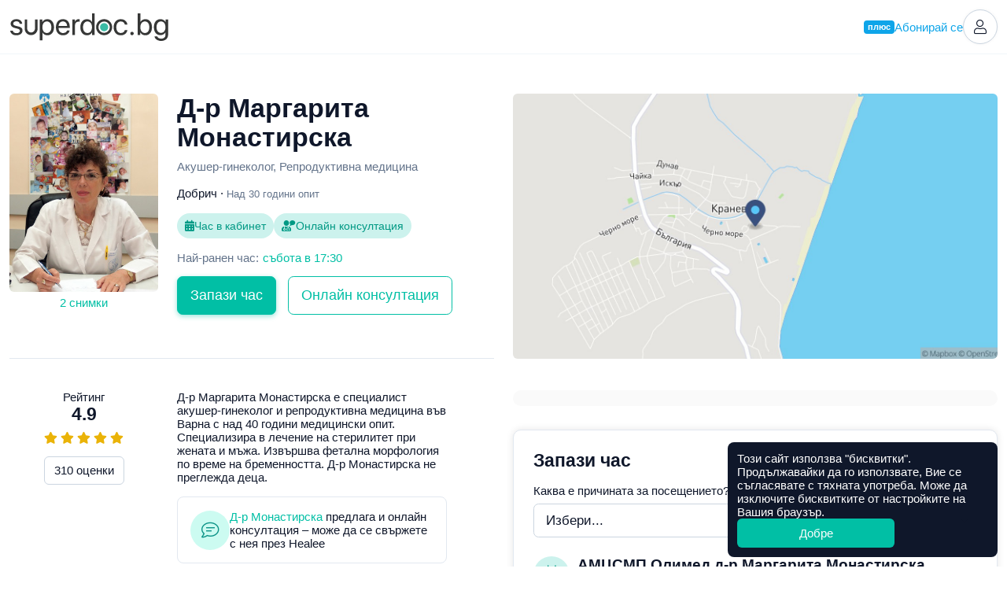

--- FILE ---
content_type: text/html; charset=utf-8
request_url: https://superdoc.bg/lekar/margarita-monastirska
body_size: 26527
content:
<!DOCTYPE html>
<html lang="bg">
<head>
	<meta charset="UTF-8">
	<meta http-equiv="X-UA-Compatible" content="IE=edge">
	<meta name="viewport" content="width=device-width, initial-scale=1">
	
			<meta name="google-site-verification" content="ii7lIS750pHcUmCZAYorkct8rp_UC1kkKQGpq4DPEbk">
	
	<link rel="manifest" href="https://superdoc.bg/manifest.json">

			<link rel="icon" href="https://superdoc.bg/img/favicon-32x32.png" sizes="32x32" type="image/png">
		<link rel="icon" href="https://superdoc.bg/img/favicon-192x192.png" sizes="192x192" type="image/png">
		<link rel="icon" href="https://superdoc.bg/img/favicon-512x512.png" sizes="512x512" type="image/png">
		<link rel="apple-touch-icon" href="https://superdoc.bg/img/favicon-180x180.png">
	
	<!-- Meta -->
    <meta name="csrf-token" content="PtPv3iZpTpCo71KN6uPnoIbseAfFt3y3V9egVyFS">
	<meta name="apple-mobile-web-app-title" content="Супердок">
	<meta name="description" content="    Запази онлайн час за преглед при Д-р Маргарита Монастирска (Акушер-гинеколог, Репродуктивна медицина, Добрич)!
    Вижте информация за лекаря и прочетете реални мнения на пациенти.
">
	<meta property="og:url" content="https://superdoc.bg/lekar/margarita-monastirska">
	<meta property="og:site_name" content="Супердок">
	<meta property="og:type" content="website">
	<meta property="og:title" content="Д-р Маргарита Монастирска">
	<meta property="og:description" content="    Запази онлайн час за преглед при Д-р Маргарита Монастирска (Акушер-гинеколог, Репродуктивна медицина, Добрич)!
    Вижте информация за лекаря и прочетете реални мнения на пациенти.
">
	<meta property="og:image" content="https://superdoc.bg/photos/doctors/large/o23zzfcmyv24nd1x579yRfo3CMZcLwz5UIt8JYlg.jpg">
	
	<!-- Styles -->
	<link href="/css/app.css?id=91f05f3c48244b17fb620475060d7420&amp;ver=26.01.5" rel="stylesheet">

	
	

			
		
	    <link href="https://api.mapbox.com/mapbox-gl-js/v0.50.0/mapbox-gl.css" rel="stylesheet" />
	
        <link rel="canonical" href="https://superdoc.bg/lekar/margarita-monastirska">
    
    <!-- Google Tag Manager -->
<script nonce="Icqg9ZgokHaSSmJv8COYcNMXe3ML4JQw">(function(w,d,s,l,i){w[l]=w[l]||[];w[l].push({'gtm.start':
new Date().getTime(),event:'gtm.js'});var f=d.getElementsByTagName(s)[0],
j=d.createElement(s),dl=l!='dataLayer'?'&l='+l:'';j.async=true;j.src=
'https://www.googletagmanager.com/gtm.js?id='+i+dl;var n=d.querySelector('[nonce]');
n&&j.setAttribute('nonce',n.nonce||n.getAttribute('nonce'));f.parentNode.insertBefore(j,f);
})(window,document,'script','dataLayer','GTM-K3SFF79');</script>
<!-- End Google Tag Manager -->


	<title>    Д-р Маргарита Монастирска, Акушер-гинеколог, Репродуктивна медицина, Добрич | Супердок
</title>

</head>
<body class="js-cookie doctor-single" data-cookie-msg='Този сайт използва &quot;бисквитки&quot;. Продължавайки да го използвате, Вие се съгласявате с тяхната употреба. Може да изключите бисквитките от настройките на Вашия браузър.' data-cookie-btn="Добре">

	<!-- Google Tag Manager (noscript) -->
<noscript><iframe src="https://www.googletagmanager.com/ns.html?id=GTM-K3SFF79"
height="0" width="0" style="display:none;visibility:hidden"></iframe></noscript>
<!-- End Google Tag Manager (noscript) -->

	
			
		<header id="top" class="header ">

	<div class="container-xxl">

		<div class="d-flex flex-wrap justify-content-between align-items-center">

			<div class="flex-grow-0 flex-shrink-0 logo-column">
				<a class="logo" href="https://superdoc.bg" title="Намерете добър лекар и резервирайте час за преглед онлайн!">
    <svg class="logo-superdoc" alt="Супердок" width="202" height="35" viewBox="0 0 200 35" fill="none" xmlns="http://www.w3.org/2000/svg">
        <path d="M7.93304 7.34369C12.0337 7.34369 15.0473 9.78535 15.1991 13.1421H12.0337C11.8049 11.235 10.2616 10.0516 7.81999 10.0516C5.39707 10.0516 3.79561 11.2544 3.79561 12.9896C3.79561 14.3623 4.84318 15.2787 7.09552 15.8507L10.1647 16.5952C14.171 17.6053 15.6199 19.0549 15.6199 21.9729C15.6199 25.426 12.3595 27.867 7.723 27.867C3.37618 27.867 0.34317 25.5023 0 21.9923H3.31798C3.68055 24.052 5.24521 25.1584 7.93304 25.1584C10.6242 25.1584 12.2832 24.0139 12.2832 22.2204C12.2832 20.8103 11.4617 20.047 9.23013 19.4556L5.74157 18.5593C2.24967 17.6622 0.533151 15.8688 0.533151 13.1609C0.533151 9.76595 3.56549 7.34369 7.93304 7.34369Z" fill="#363736"/>
        <path d="M52.2904 17.6053C52.2904 13.1234 50.0775 10.2616 46.5495 10.2616C43.1552 10.2616 40.8661 13.1997 40.8661 17.6053C40.8661 22.0304 43.1552 24.9484 46.5495 24.9484C50.0775 24.9484 52.2904 22.1067 52.2904 17.6053ZM55.6853 17.6053C55.6853 23.8232 52.2723 27.867 47.2739 27.867C44.4342 27.867 42.1444 26.4749 40.9604 24.3002H40.8841V34.1424H37.5662V7.68686H40.7136V11.0443H40.7898C42.0106 8.81337 44.3178 7.34436 47.1977 7.34436C52.2536 7.34436 55.6853 11.3881 55.6853 17.6053Z" fill="#363736"/>
        <path d="M61.4736 15.9069H72.2496C72.174 12.5889 70.095 10.2235 66.9676 10.2235C63.857 10.2235 61.6836 12.609 61.4736 15.9069ZM75.4372 21.8398C74.8652 25.3109 71.5071 27.867 67.1783 27.867C61.495 27.867 58.0405 23.9189 58.0405 17.6816C58.0405 11.5206 61.5492 7.34369 67.0258 7.34369C72.3834 7.34369 75.6833 11.235 75.6833 17.2434V18.5024H61.4555V18.693C61.4555 22.4887 63.6864 24.9865 67.2539 24.9865C69.7719 24.9865 71.6228 23.7095 72.174 21.8398H75.4372Z" fill="#363736"/>
        <path d="M79.0093 7.68686H82.1386V10.9299H82.2149C82.8638 8.73644 84.6933 7.34369 87.0219 7.34369C87.5939 7.34369 88.0876 7.43935 88.3551 7.47748V10.7005C88.0876 10.6055 87.3845 10.5098 86.5811 10.5098C84.0083 10.5098 82.3279 12.3608 82.3279 15.1644V27.5245H79.0093V7.68686Z" fill="#363736"/>
        <path d="M92.5107 17.6054C92.5107 22.1067 94.7242 24.9484 98.2308 24.9484C101.646 24.9484 103.936 22.0498 103.936 17.6054C103.936 13.1809 101.646 10.2617 98.2308 10.2617C94.7242 10.2617 92.5107 13.1234 92.5107 17.6054ZM89.1138 17.6054C89.1138 11.3882 92.5294 7.34437 97.5278 7.34437C100.368 7.34437 102.658 8.73645 103.841 10.9099H103.918V0H107.236V27.5238H104.069V24.1677H104.012C102.734 26.4555 100.465 27.867 97.604 27.867C92.5481 27.867 89.1138 23.8232 89.1138 17.6054Z" fill="#363736"/>
        <path d="M145.664 14.1917C145.188 12.0364 143.508 10.2616 140.591 10.2616C137.157 10.2616 134.83 13.1033 134.83 17.6053C134.83 22.2204 137.194 24.9477 140.628 24.9477C143.337 24.9477 145.111 23.5182 145.684 21.1334H148.945C148.43 25.0828 145.111 27.8677 140.61 27.8677C135.115 27.8677 131.453 23.9958 131.453 17.6053C131.453 11.3487 135.097 7.34369 140.57 7.34369C145.53 7.34369 148.488 10.6235 148.908 14.1917H145.664Z" fill="#363736"/>
        <path d="M152.618 25.5404C152.618 24.3196 153.57 23.3657 154.791 23.3657C156.013 23.3657 156.964 24.3196 156.964 25.5404C156.964 26.7612 156.013 27.7145 154.791 27.7145C153.57 27.7145 152.618 26.7612 152.618 25.5404Z" fill="#363736"/>
        <path d="M165.37 17.6054C165.37 22.0304 167.756 24.9484 171.112 24.9484C174.622 24.9484 176.795 22.1442 176.795 17.6054C176.795 13.104 174.622 10.2617 171.112 10.2617C167.756 10.2617 165.37 13.1997 165.37 17.6054ZM165.315 24.1677H165.239V27.5238H162.07V0H165.392V11.0062H165.468C166.707 8.73645 169.014 7.34437 171.818 7.34437C176.817 7.34437 180.192 11.3882 180.192 17.6054C180.192 23.8419 176.835 27.867 171.76 27.867C168.861 27.867 166.59 26.4555 165.315 24.1677Z" fill="#363736"/>
        <path d="M197.366 17.5297C197.366 13.1615 195.056 10.2623 191.604 10.2623C188.192 10.2623 185.96 13.0853 185.96 17.5297C185.96 21.9729 188.192 24.7584 191.604 24.7584C195.056 24.7584 197.366 21.896 197.366 17.5297ZM183.346 29.1647H186.761C187.409 30.9756 189.373 32.1784 191.854 32.1784C195.287 32.1784 197.366 30.1943 197.366 27.2375V24.1102H197.29C196.07 26.2649 193.723 27.6757 190.938 27.6757C185.884 27.6757 182.562 23.6894 182.562 17.5297C182.562 11.3105 185.884 7.34369 191.013 7.34369C193.818 7.34369 196.145 8.71637 197.461 11.0242H197.519V7.68686H200.684V27.1238C200.684 31.8539 197.194 35 191.72 35C187.351 35 183.899 32.5403 183.346 29.1647Z" fill="#363736"/>
        <path d="M124.498 17.5231C124.498 20.3688 122.191 22.6766 119.345 22.6766C116.499 22.6766 114.191 20.3688 114.191 17.5231C114.191 14.6774 116.499 12.3695 119.345 12.3695C122.191 12.3695 124.498 14.6774 124.498 17.5231Z" fill="#3ABBA5"/>
        <path d="M126.512 17.5264C126.512 21.4852 123.303 24.6941 119.345 24.6941C115.386 24.6941 112.177 21.4852 112.177 17.5264V17.523V17.519C112.177 13.5608 115.386 10.3519 119.345 10.3519C123.303 10.3519 126.512 13.5608 126.512 17.519V17.523V17.5264ZM119.345 7.31622C113.707 7.31622 109.138 11.8858 109.138 17.523C109.138 23.1596 113.707 27.7298 119.345 27.7298C124.982 27.7298 129.551 23.1596 129.551 17.523C129.551 11.8858 124.982 7.31622 119.345 7.31622Z" fill="#363736"/>
        <path d="M31.4521 7.6568V19.3099C31.4521 22.0432 29.2359 24.2587 26.5033 24.2587C23.77 24.2587 21.5544 22.0432 21.5544 19.3099V7.6568H18.3789V19.4289C18.3789 23.9657 22.0561 27.6443 26.5929 27.6443C31.1304 27.6443 34.8083 23.9657 34.8083 19.4289V7.6568H31.4521Z" fill="#363736"/>
    </svg>

</a>			</div>

			
			<div class="flex-grow-0 flex-shrink-0 header-right">

									
					
					<a href="https://superdoc.bg/plus" class="plus-link d-none d-sm-inline-flex gap-1 js-modal" data-modal="modal-plus" data-modal-get="modal-plus-upgrade">
			<span class="plus-label">плюс</span> Абонирай се
		</a>
		
		<div id="modal-plus-upgrade" hidden>
	<div class="text-center">
		<div class="my-3">
			<svg width="60" height="60" viewBox="0 0 60 60" fill="none" xmlns="http://www.w3.org/2000/svg"> <rect width="60" height="60" rx="30" fill="#E0F2FE"/> <path fill-rule="evenodd" clip-rule="evenodd" d="M36.2588 9.32221C36.2588 12.6039 33.5986 15.2641 30.3169 15.2641C27.0353 15.2641 24.375 12.6039 24.375 9.32221C24.375 6.04059 27.0353 3.38031 30.3169 3.38031C33.5986 3.38031 36.2588 6.04059 36.2588 9.32221ZM38.2395 42.1479H31.9866L32.9686 52.9504C33.0964 54.3565 34.3078 55.4134 35.7183 55.3495C37.1289 55.2855 38.2395 54.1232 38.2395 52.7113V42.1479ZM28.6473 42.1479H22.3944V52.7113C22.3944 54.1232 23.5051 55.2855 24.9156 55.3495C26.3261 55.4134 27.5375 54.3565 27.6653 52.9504L28.6473 42.1479ZM46.1033 16.5845H46.2231C46.1833 16.5836 46.1434 16.5836 46.1033 16.5845ZM14.4111 16.5845C14.4506 16.5836 14.4901 16.5836 14.5297 16.5845H14.4111Z" fill="#0284C7"/> <rect x="6" y="18" width="48" height="22" rx="8" fill="#0EA5E9"/> <path fill-rule="evenodd" clip-rule="evenodd" d="M29.0441 31.9085V23.0883C29.0441 22.4069 29.4511 22 30.1167 22C30.7823 22 31.1955 22.4132 31.1955 23.0883V27.9527H32.3564C32.6813 25.9274 34.0851 24.735 36.1703 24.735C38.5646 24.735 40.0662 26.2744 40.0662 28.8612C40.0662 31.4479 38.5867 33 36.1703 33C34.0031 33 32.5836 31.7508 32.3249 29.5836H31.1924V31.9053C31.1924 32.5773 30.7791 32.9842 30.1135 32.9842C29.4479 32.9842 29.041 32.5773 29.041 31.9053L29.0441 31.9085ZM37.858 28.8706C37.858 27.3249 37.2302 26.4322 36.164 26.4322C35.0977 26.4322 34.47 27.3281 34.47 28.8706C34.47 30.4132 35.0977 31.3028 36.164 31.3028C37.2302 31.3028 37.858 30.4227 37.858 28.8706ZM12.0032 25.8296V31.8643L12 31.858C12 32.5962 12.4448 32.981 13.0789 32.981C13.7129 32.981 14.1577 32.5962 14.1577 31.858V28.2807C14.1577 27.2523 14.7729 26.5426 15.7413 26.5426C16.7098 26.5426 17.1987 27.1356 17.1987 28.1703V31.8612C17.1987 32.5993 17.6498 32.9842 18.2776 32.9842C18.9053 32.9842 19.3565 32.5993 19.3565 31.8612V27.7224C19.3565 25.8675 18.3659 24.7571 16.6057 24.7571C15.388 24.7571 14.5899 25.2965 14.1672 26.2807H14.123V25.8359C14.123 25.1546 13.694 24.7413 13.0442 24.7413C12.3943 24.7413 12.0032 25.1577 12.0032 25.8296ZM20.4921 31.4038C20.4164 31.6056 20.3659 31.8202 20.3659 32.0189C20.3659 32.5741 20.7287 32.9873 21.4322 32.9873C21.9211 32.9873 22.2902 32.7129 22.4385 32.1356L24.0063 26.9085H24.1104L25.6845 32.1293C25.8454 32.7224 26.1735 32.9873 26.7192 32.9873C27.4069 32.9873 27.8076 32.5741 27.8076 32.0189C27.8076 31.8265 27.7539 31.5962 27.6877 31.4038L25.6246 25.8738C25.3502 25.1419 24.8833 24.7413 24.0631 24.7413C23.2429 24.7413 22.8044 25.1199 22.5394 25.8738L20.4921 31.4038ZM44.9052 24.735C42.5298 24.735 41.0156 26.3313 41.0156 28.8675H41.0125C41.0125 31.4322 42.5298 33 44.9178 33C46.432 33 47.7853 32.2461 48.2585 31.1672C48.3626 30.9527 48.4005 30.776 48.4005 30.6057C48.4005 30.0726 47.9935 29.7413 47.4983 29.7413C47.0377 29.7413 46.7948 29.9275 46.514 30.3786C46.1733 30.9401 45.7159 31.3092 44.962 31.3092C43.8737 31.3092 43.2017 30.3912 43.2017 28.8612C43.2017 27.3312 43.8737 26.429 44.9683 26.429C45.6655 26.429 46.1449 26.7477 46.5298 27.4417C46.7601 27.8328 47.0188 28.0032 47.4478 28.0032C47.9494 28.0032 48.3721 27.694 48.3721 27.1609C48.3721 27.0063 48.3279 26.8139 48.2459 26.6278C47.8169 25.5048 46.4951 24.735 44.9052 24.735Z" fill="white"/> </svg>
		</div>
		
        <h3>Добавете нови възможности със Супердок Плюс</h3>
		
	</div>

	<div class="my-3">
		<div class="table-responsive">
            <table class="table table-pricing mb-0">
		<thead class="thead-border-light">
				<tr>
						<th class="col-8" scope="col"></th>
						<th class="col-2 text-center bg-light" scope="col">Безплатен</th>
						<th class="col-2 text-center bg-plus" scope="col">
								<span class="plus-label">плюс</span>
						</th>
				</tr>
		</thead>
		<tbody>
				<tr>
						<td scope="row">Лимит на предстоящи резервации</td>
						<td class="text-center bg-light align-middle">4</td>
						<td class="text-center bg-plus align-middle">7</td>
				</tr>
				<tr>
						<td scope="row">
							<div class="ai-text">
								<i class="fas fa-sparkles"></i>
								AI обобщение на оценките
							</div>
						</td>
						<td class="bg-light"></td>
						<td class="text-center bg-plus align-middle"><i class="fas fa-check"></i></td>
				</tr>
				<tr>
						<td scope="row">Известия за по-ранни часове</td>
						<td class="bg-light"></td>
						<td class="text-center bg-plus align-middle"><i class="fas fa-check"></i></td>
				</tr>
				<tr>
						<td scope="row">Списък с предпочитани лекари</td>
						<td class="bg-light"></td>
						<td class="text-center bg-plus align-middle"><i class="fas fa-check"></i></td>
				</tr>
					<tr>
						<td scope="row">1 безплатна онлайн консултация в Healee (при годишно плащане)</td>
						<td class="bg-light"></td>
						<td class="text-center bg-plus align-middle" align="center"><i class="fas fa-check"></i></td>
				</tr>
		</tbody>
</table>        </div>
	</div>

    <div class="mt-3 d-grid">
        <button type="button" class="btn btn-primary btn-lg plus-button js-modal" data-modal="modal-plus" data-modal-get="modal-plus-payment">Абонирайте се за Супердок Плюс</button>
        <div class="text-muted text-center mt-2">Можете да прекратите абонамента по всяко време</div>

                    <div class="text-center mt-2 mt-md-4">
                <a href="https://superdoc.bg/plus">Научeте повече</a>
            </div>
            </div>

</div>

<div id="modal-plus-payment" hidden>
    <div class="text-center">
        <div class="my-3">
            <svg width="60" height="60" viewBox="0 0 60 60" fill="none" xmlns="http://www.w3.org/2000/svg"> <rect width="60" height="60" rx="30" fill="#E0F2FE"/> <path fill-rule="evenodd" clip-rule="evenodd" d="M36.2588 9.32221C36.2588 12.6039 33.5986 15.2641 30.3169 15.2641C27.0353 15.2641 24.375 12.6039 24.375 9.32221C24.375 6.04059 27.0353 3.38031 30.3169 3.38031C33.5986 3.38031 36.2588 6.04059 36.2588 9.32221ZM38.2395 42.1479H31.9866L32.9686 52.9504C33.0964 54.3565 34.3078 55.4134 35.7183 55.3495C37.1289 55.2855 38.2395 54.1232 38.2395 52.7113V42.1479ZM28.6473 42.1479H22.3944V52.7113C22.3944 54.1232 23.5051 55.2855 24.9156 55.3495C26.3261 55.4134 27.5375 54.3565 27.6653 52.9504L28.6473 42.1479ZM46.1033 16.5845H46.2231C46.1833 16.5836 46.1434 16.5836 46.1033 16.5845ZM14.4111 16.5845C14.4506 16.5836 14.4901 16.5836 14.5297 16.5845H14.4111Z" fill="#0284C7"/> <rect x="6" y="18" width="48" height="22" rx="8" fill="#0EA5E9"/> <path fill-rule="evenodd" clip-rule="evenodd" d="M29.0441 31.9085V23.0883C29.0441 22.4069 29.4511 22 30.1167 22C30.7823 22 31.1955 22.4132 31.1955 23.0883V27.9527H32.3564C32.6813 25.9274 34.0851 24.735 36.1703 24.735C38.5646 24.735 40.0662 26.2744 40.0662 28.8612C40.0662 31.4479 38.5867 33 36.1703 33C34.0031 33 32.5836 31.7508 32.3249 29.5836H31.1924V31.9053C31.1924 32.5773 30.7791 32.9842 30.1135 32.9842C29.4479 32.9842 29.041 32.5773 29.041 31.9053L29.0441 31.9085ZM37.858 28.8706C37.858 27.3249 37.2302 26.4322 36.164 26.4322C35.0977 26.4322 34.47 27.3281 34.47 28.8706C34.47 30.4132 35.0977 31.3028 36.164 31.3028C37.2302 31.3028 37.858 30.4227 37.858 28.8706ZM12.0032 25.8296V31.8643L12 31.858C12 32.5962 12.4448 32.981 13.0789 32.981C13.7129 32.981 14.1577 32.5962 14.1577 31.858V28.2807C14.1577 27.2523 14.7729 26.5426 15.7413 26.5426C16.7098 26.5426 17.1987 27.1356 17.1987 28.1703V31.8612C17.1987 32.5993 17.6498 32.9842 18.2776 32.9842C18.9053 32.9842 19.3565 32.5993 19.3565 31.8612V27.7224C19.3565 25.8675 18.3659 24.7571 16.6057 24.7571C15.388 24.7571 14.5899 25.2965 14.1672 26.2807H14.123V25.8359C14.123 25.1546 13.694 24.7413 13.0442 24.7413C12.3943 24.7413 12.0032 25.1577 12.0032 25.8296ZM20.4921 31.4038C20.4164 31.6056 20.3659 31.8202 20.3659 32.0189C20.3659 32.5741 20.7287 32.9873 21.4322 32.9873C21.9211 32.9873 22.2902 32.7129 22.4385 32.1356L24.0063 26.9085H24.1104L25.6845 32.1293C25.8454 32.7224 26.1735 32.9873 26.7192 32.9873C27.4069 32.9873 27.8076 32.5741 27.8076 32.0189C27.8076 31.8265 27.7539 31.5962 27.6877 31.4038L25.6246 25.8738C25.3502 25.1419 24.8833 24.7413 24.0631 24.7413C23.2429 24.7413 22.8044 25.1199 22.5394 25.8738L20.4921 31.4038ZM44.9052 24.735C42.5298 24.735 41.0156 26.3313 41.0156 28.8675H41.0125C41.0125 31.4322 42.5298 33 44.9178 33C46.432 33 47.7853 32.2461 48.2585 31.1672C48.3626 30.9527 48.4005 30.776 48.4005 30.6057C48.4005 30.0726 47.9935 29.7413 47.4983 29.7413C47.0377 29.7413 46.7948 29.9275 46.514 30.3786C46.1733 30.9401 45.7159 31.3092 44.962 31.3092C43.8737 31.3092 43.2017 30.3912 43.2017 28.8612C43.2017 27.3312 43.8737 26.429 44.9683 26.429C45.6655 26.429 46.1449 26.7477 46.5298 27.4417C46.7601 27.8328 47.0188 28.0032 47.4478 28.0032C47.9494 28.0032 48.3721 27.694 48.3721 27.1609C48.3721 27.0063 48.3279 26.8139 48.2459 26.6278C47.8169 25.5048 46.4951 24.735 44.9052 24.735Z" fill="white"/> </svg>
        </div>
        
        <h3>Абонирайте се за Супердок Плюс</h3>
        <div class="text-muted">Можете да прекратите абонамента по всяко време</div>
        
    </div>
    
    <form id="payment-choose-plan" class="mt-4 mt-lg-5" action="https://superdoc.bg/subscription" method="post">
        <input type="hidden" name="_token" value="PtPv3iZpTpCo71KN6uPnoIbseAfFt3y3V9egVyFS" autocomplete="off">        <label for="plan-type" class="form-label mb-3">Изберете абонаментен план</label>
        
        <div class="form-check mb-3">
            <input name="payment" id="payment-month" type="radio" value="month" class="form-check-input" data-bs-toggle="collapse" data-bs-target="#year-missed" data-bs-parent="#payment-choose-plan">
            <label class="form-check-label" for="payment-month">
                <strong>Месечно плащане</strong>
                <br>
                €5,11 (9,99 лв.) на месец
            </label>
        </div>
        
        <div class="form-check">
            <input name="payment" id="payment-year" type="radio" value="year" checked class="form-check-input" data-bs-toggle="collapse" data-bs-target="#year-included" data-bs-parent="#payment-choose-plan">
            <label class="form-check-label" for="payment-year">
                <strong>Годишно плащане</strong>
                <br>
                €51,12 (99,98 лв.) на година · 
                <span class="text-success">Спестявате €10,20 (19,95 лв.)</span>
            </label>
        </div>

        <h5 class="mt-4 mt-md-5">Включено само в годишно плащане</h5>
        
        <div id="year-included" class="collapse show" data-bs-parent="#payment-choose-plan">
            <div class="alert alert-info alert-with-icon align-items-center gap-2">
                <i class="fal fa-check d-block text-center" style="width: 24px"></i>
                1 безплатна онлайн консултация в Healee
            </div>
        </div>
        <div id="year-missed" class="collapse" data-bs-parent="#payment-choose-plan">
            <div class="alert alert-light alert-with-icon align-items-center gap-2">
                <i class="fal fa-times d-block text-center" style="width: 24px"></i>
                1 безплатна онлайн консултация в Healee
            </div>
        </div>
        
        <div class="d-grid mt-4">
            <button class="btn btn-primary btn-lg plus-button">Продължете към плащане</button>
        </div>        
    </form>
    
</div>		
	
	

	
	<a href="https://superdoc.bg/login" class="header-button" title="Вход">
		<i class="fal fa-user"></i>
	</a>


				
			</div>

		</div>

	</div>

</header>
		
		
	
    <header class="sticky-header js-sticky" data-scrollheight="450">

        <div class="container-xxl d-flex align-items-center">

                            <a class="sticky-logo" href="https://superdoc.bg" title="Супердок">
                    <svg class="logo-superdoc" alt="Супердок" width="202" height="35" viewBox="0 0 200 35" fill="none" xmlns="http://www.w3.org/2000/svg">
        <path d="M7.93304 7.34369C12.0337 7.34369 15.0473 9.78535 15.1991 13.1421H12.0337C11.8049 11.235 10.2616 10.0516 7.81999 10.0516C5.39707 10.0516 3.79561 11.2544 3.79561 12.9896C3.79561 14.3623 4.84318 15.2787 7.09552 15.8507L10.1647 16.5952C14.171 17.6053 15.6199 19.0549 15.6199 21.9729C15.6199 25.426 12.3595 27.867 7.723 27.867C3.37618 27.867 0.34317 25.5023 0 21.9923H3.31798C3.68055 24.052 5.24521 25.1584 7.93304 25.1584C10.6242 25.1584 12.2832 24.0139 12.2832 22.2204C12.2832 20.8103 11.4617 20.047 9.23013 19.4556L5.74157 18.5593C2.24967 17.6622 0.533151 15.8688 0.533151 13.1609C0.533151 9.76595 3.56549 7.34369 7.93304 7.34369Z" fill="#363736"/>
        <path d="M52.2904 17.6053C52.2904 13.1234 50.0775 10.2616 46.5495 10.2616C43.1552 10.2616 40.8661 13.1997 40.8661 17.6053C40.8661 22.0304 43.1552 24.9484 46.5495 24.9484C50.0775 24.9484 52.2904 22.1067 52.2904 17.6053ZM55.6853 17.6053C55.6853 23.8232 52.2723 27.867 47.2739 27.867C44.4342 27.867 42.1444 26.4749 40.9604 24.3002H40.8841V34.1424H37.5662V7.68686H40.7136V11.0443H40.7898C42.0106 8.81337 44.3178 7.34436 47.1977 7.34436C52.2536 7.34436 55.6853 11.3881 55.6853 17.6053Z" fill="#363736"/>
        <path d="M61.4736 15.9069H72.2496C72.174 12.5889 70.095 10.2235 66.9676 10.2235C63.857 10.2235 61.6836 12.609 61.4736 15.9069ZM75.4372 21.8398C74.8652 25.3109 71.5071 27.867 67.1783 27.867C61.495 27.867 58.0405 23.9189 58.0405 17.6816C58.0405 11.5206 61.5492 7.34369 67.0258 7.34369C72.3834 7.34369 75.6833 11.235 75.6833 17.2434V18.5024H61.4555V18.693C61.4555 22.4887 63.6864 24.9865 67.2539 24.9865C69.7719 24.9865 71.6228 23.7095 72.174 21.8398H75.4372Z" fill="#363736"/>
        <path d="M79.0093 7.68686H82.1386V10.9299H82.2149C82.8638 8.73644 84.6933 7.34369 87.0219 7.34369C87.5939 7.34369 88.0876 7.43935 88.3551 7.47748V10.7005C88.0876 10.6055 87.3845 10.5098 86.5811 10.5098C84.0083 10.5098 82.3279 12.3608 82.3279 15.1644V27.5245H79.0093V7.68686Z" fill="#363736"/>
        <path d="M92.5107 17.6054C92.5107 22.1067 94.7242 24.9484 98.2308 24.9484C101.646 24.9484 103.936 22.0498 103.936 17.6054C103.936 13.1809 101.646 10.2617 98.2308 10.2617C94.7242 10.2617 92.5107 13.1234 92.5107 17.6054ZM89.1138 17.6054C89.1138 11.3882 92.5294 7.34437 97.5278 7.34437C100.368 7.34437 102.658 8.73645 103.841 10.9099H103.918V0H107.236V27.5238H104.069V24.1677H104.012C102.734 26.4555 100.465 27.867 97.604 27.867C92.5481 27.867 89.1138 23.8232 89.1138 17.6054Z" fill="#363736"/>
        <path d="M145.664 14.1917C145.188 12.0364 143.508 10.2616 140.591 10.2616C137.157 10.2616 134.83 13.1033 134.83 17.6053C134.83 22.2204 137.194 24.9477 140.628 24.9477C143.337 24.9477 145.111 23.5182 145.684 21.1334H148.945C148.43 25.0828 145.111 27.8677 140.61 27.8677C135.115 27.8677 131.453 23.9958 131.453 17.6053C131.453 11.3487 135.097 7.34369 140.57 7.34369C145.53 7.34369 148.488 10.6235 148.908 14.1917H145.664Z" fill="#363736"/>
        <path d="M152.618 25.5404C152.618 24.3196 153.57 23.3657 154.791 23.3657C156.013 23.3657 156.964 24.3196 156.964 25.5404C156.964 26.7612 156.013 27.7145 154.791 27.7145C153.57 27.7145 152.618 26.7612 152.618 25.5404Z" fill="#363736"/>
        <path d="M165.37 17.6054C165.37 22.0304 167.756 24.9484 171.112 24.9484C174.622 24.9484 176.795 22.1442 176.795 17.6054C176.795 13.104 174.622 10.2617 171.112 10.2617C167.756 10.2617 165.37 13.1997 165.37 17.6054ZM165.315 24.1677H165.239V27.5238H162.07V0H165.392V11.0062H165.468C166.707 8.73645 169.014 7.34437 171.818 7.34437C176.817 7.34437 180.192 11.3882 180.192 17.6054C180.192 23.8419 176.835 27.867 171.76 27.867C168.861 27.867 166.59 26.4555 165.315 24.1677Z" fill="#363736"/>
        <path d="M197.366 17.5297C197.366 13.1615 195.056 10.2623 191.604 10.2623C188.192 10.2623 185.96 13.0853 185.96 17.5297C185.96 21.9729 188.192 24.7584 191.604 24.7584C195.056 24.7584 197.366 21.896 197.366 17.5297ZM183.346 29.1647H186.761C187.409 30.9756 189.373 32.1784 191.854 32.1784C195.287 32.1784 197.366 30.1943 197.366 27.2375V24.1102H197.29C196.07 26.2649 193.723 27.6757 190.938 27.6757C185.884 27.6757 182.562 23.6894 182.562 17.5297C182.562 11.3105 185.884 7.34369 191.013 7.34369C193.818 7.34369 196.145 8.71637 197.461 11.0242H197.519V7.68686H200.684V27.1238C200.684 31.8539 197.194 35 191.72 35C187.351 35 183.899 32.5403 183.346 29.1647Z" fill="#363736"/>
        <path d="M124.498 17.5231C124.498 20.3688 122.191 22.6766 119.345 22.6766C116.499 22.6766 114.191 20.3688 114.191 17.5231C114.191 14.6774 116.499 12.3695 119.345 12.3695C122.191 12.3695 124.498 14.6774 124.498 17.5231Z" fill="#3ABBA5"/>
        <path d="M126.512 17.5264C126.512 21.4852 123.303 24.6941 119.345 24.6941C115.386 24.6941 112.177 21.4852 112.177 17.5264V17.523V17.519C112.177 13.5608 115.386 10.3519 119.345 10.3519C123.303 10.3519 126.512 13.5608 126.512 17.519V17.523V17.5264ZM119.345 7.31622C113.707 7.31622 109.138 11.8858 109.138 17.523C109.138 23.1596 113.707 27.7298 119.345 27.7298C124.982 27.7298 129.551 23.1596 129.551 17.523C129.551 11.8858 124.982 7.31622 119.345 7.31622Z" fill="#363736"/>
        <path d="M31.4521 7.6568V19.3099C31.4521 22.0432 29.2359 24.2587 26.5033 24.2587C23.77 24.2587 21.5544 22.0432 21.5544 19.3099V7.6568H18.3789V19.4289C18.3789 23.9657 22.0561 27.6443 26.5929 27.6443C31.1304 27.6443 34.8083 23.9657 34.8083 19.4289V7.6568H31.4521Z" fill="#363736"/>
    </svg>

                </a>
            
            <img src="https://superdoc.bg/photos/doctors/small/o23zzfcmyv24nd1x579yRfo3CMZcLwz5UIt8JYlg.jpg" alt="Д-р Маргарита Монастирска" class="img-fluid js-scroll" data-scrollto="top" data-offset="0">

            <div class="sticky-header-content">
                <h4 class="js-scroll" data-scrollto="top" data-offset="0" rel="nofollow">Д-р Маргарита Монастирска</h4>
                <p class="text-muted">Акушер-гинеколог, Репродуктивна медицина</p>
            </div>

                            <div class="sticky-header-review">

                                            <div class="d-inline-flex align-items-center">
                            <div class="rating rated"
				>
			
												<i class="fas fa-star"></i>
																				<i class="fas fa-star"></i>
																				<i class="fas fa-star"></i>
																				<i class="fas fa-star"></i>
																				<i class="fas fa-star"></i>
											
	</div>

                            <small class="ms-1">4.9</small>
                        </div>
                        <div>
                            <a href="#reviews" class="js-scroll" data-scrollto="reviews" data-offset="40" rel="nofollow">
                                <small>310 оценки</small>
                            </a>
                        </div>
                    
                </div>

            
            
            <div class="sticky-header-right">

                                    <a href="#mobile-app" class="btn btn-outline-light js-scroll" data-scrollto="mobile-app" data-offset="75" rel="nofollow">
                        Онлайн консултация
                    </a>
                
                                    <button id="doctor-book-btn-sticky" class="btn btn-primary doctor-book-btn js-scroll" data-scrollto="single-doctor-calendar" data-offset="75">Запази час</button>
                
            </div>

        </div>

    </header>

    <main id="doctor" class="layer layer-small" itemscope itemtype="http://schema.org/Physician">

        <div class="container-xxl">

            <div class="row justify-content-center">

                <div class="col-md-10 col-lg-6">

                    <div class="doctor-summary">

                        <div class="row">
                            <div class="col-sm-4">
                                <div class="doctor-images">

                                    <a class="gallery lightbox" href="https://superdoc.bg/photos/doctors/large/o23zzfcmyv24nd1x579yRfo3CMZcLwz5UIt8JYlg.jpg" rel="nofollow">

                                        <img src="https://superdoc.bg/photos/doctors/small/o23zzfcmyv24nd1x579yRfo3CMZcLwz5UIt8JYlg.jpg" alt="Д-р Маргарита Монастирска" class="img-fluid" itemprop="image">

                                                                                    <span>2 снимки</span>
                                        
                                    </a>

                                                                            <div class="d-none">

                                                                                                                                                <a class="gallery lightbox" href="https://superdoc.bg/photos/doctors/large/4IU80sgHXKAhFu5D47am3o0ZPk8R2VwdAOw8uqvR.jpg" rel="nofollow">
                                                        <img src="https://superdoc.bg/photos/doctors/small/4IU80sgHXKAhFu5D47am3o0ZPk8R2VwdAOw8uqvR.jpg" alt="Д-р Маргарита Монастирска" class="" itemprop="photo">
                                                    </a>
                                                                                            
                                        </div>
                                                                    </div>

                            </div>

                            <div class="col-sm-8">

                                <div class="d-flex flex-column">

                                    <div class="doctor-name mb-3">

                                        <div class="d-sm-flex justify-content-sm-between">
                                            <h1 class="heading-2" itemprop="name">Д-р Маргарита Монастирска</h1>
                                                                                    </div>

                                        <h2 class="lead text-muted mb-3 doctor-specialties">Акушер-гинеколог, Репродуктивна медицина</h2>

                                        <h3 class="lead small d-block d-sm-inline doctor-location">
                                             Добрич                                         </h3>

                                                                                    <span class="d-none d-sm-inline"> ·  </span>
                                            <span class="small text-muted d-block d-sm-inline">
												Над 30 години опит
											</span>
                                        

                                        <div class="doctor-badges">

                                                                                            <a href="#" class="chip chip-online js-scroll" data-scrollto="single-doctor-calendar" data-offset="75">
                                                    <i class="fas fa-calendar-alt"></i>
                                                    Час в кабинет
                                                </a>
                                            
                                                                                            <a href="#mobile-app" class="chip chip-online js-scroll" data-scrollto="mobile-app" data-offset="75">
                                                    <i class="fas fa-user-md-chat"></i>
                                                    Онлайн консултация
                                                </a>
                                            
                                            
                                        </div>

                                    </div>

                                    
                                        <div class="next-appointment ">

                                                                                            <small>Най-ранен час:</small>
                                                <span>събота в 17:30</span>
                                            
                                        </div>

                                        <div class="doctor-actions">
                                            <a href="#" rel="nofollow" data-scrollto="single-doctor-calendar" data-offset="75" class="btn btn-primary btn-lg js-scroll">
                                                Запази час
                                            </a>

                                                                                            <a href="#mobile-app" class="btn btn-outline-primary btn-lg js-scroll" data-scrollto="mobile-app" data-offset="75" rel="nofollow">
                                                    Онлайн консултация
                                                </a>
                                                                                    </div>

                                    
                                </div>



                            </div>

                        </div>

                    </div>

                </div>

                <div class="col-md-10 col-lg-6 d-flex flex-column">

                    <div class="row align-items-center align-items-lg-stretch map-column">

                                                    <aside class="col-sm-4 d-lg-none">

                                <div class="review-number">

                                    Рейтинг
                                                                            <h3>4.9</h3>
                                                                        <div class="rating rated"
				>
			
												<i class="fas fa-star"></i>
																				<i class="fas fa-star"></i>
																				<i class="fas fa-star"></i>
																				<i class="fas fa-star"></i>
																				<i class="fas fa-star"></i>
											
	</div>


                                                                            <a href="#" class="btn btn-outline-light js-scroll" data-scrollto="reviews" data-offset="60" rel="nofollow">
                                            310 оценки
                                        </a>

                                        
                                    
                                </div>

                                <br>
                            </aside>
                        

                        <div class="col-sm-8 col-lg-12">

                            
                                <div id="map-static" class="map doctor-map js-doctor-map" style="background-image: url(https://superdoc.bg/photos/maps/doctor/doctor_4853_static.jpg?1767099231)"></div>

                                
                            

                        </div>

                    </div>

                </div>

            </div>

            <div class="row justify-content-center">

                <div class="col-md-10 col-lg-6 order-2 order-lg-1">

                    <div class="row">

                                                                                                                        <div itemprop="aggregateRating" itemscope itemtype="http://schema.org/AggregateRating">
                                        <meta itemprop="ratingValue" content="4.86">
                                        <meta itemprop="worstRating" content="1">
                                        <meta itemprop="bestRating" content="5">
                                        <meta itemprop="ratingCount" content="310">
                                    </div>
                                
                                <aside class="col-lg-12 col-xl-4 d-none d-lg-block mb-3">

                                    <div class="review-number">

                                        Рейтинг
                                                                                    <h3>4.9</h3>
                                                                                <div class="rating rated"
				>
			
												<i class="fas fa-star"></i>
																				<i class="fas fa-star"></i>
																				<i class="fas fa-star"></i>
																				<i class="fas fa-star"></i>
																				<i class="fas fa-star"></i>
											
	</div>

                                                                                    <a href="#" class="btn btn-outline-light js-scroll" data-scrollto="reviews" data-offset="60" rel="nofollow">
                                                310 оценки
                                            </a>

                                            
                                        
                                    </div>

                                    <br>
                                </aside>
                                                    
                        <div class="col-lg-11 col-xl mb-3 me-xl-5 pe-xl-4">

                            
            <p>Д-р Маргарита Монастирска е специалист акушер-гинеколог и репродуктивна медицина във Варна с над 40 години медицински опит. Специализира в лечение на стерилитет при жената и мъжа. Извършва фетална морфология по време на бременността. Д-р Монастирска не преглежда деца.</p>
    
            <div class="consultation-banner p-3 align-items-sm-center d-flex gap-2 gap-sm-3 js-scroll clickable" data-scrollto="mobile-app" data-offset="75">
            <i class="fal fa-comment-lines mb-0 flex-shrink-0 icon-circle primary small"></i>
            <div><a href="https://healee.com/bg/884275">Д-р Монастирска</a> предлага и онлайн консултация – може да се свържете с нея през Healee</div>
        </div>
    

                        </div>

                    </div>

                    <div class="row">

                        <div class="col-md-12 col-lg-11">

                            <div class="doctor-description">

                                
                                                                            <h5>Образование</h5>
                                        <p>Завършва Медицински университет Варна през 1982 г. Своята специалност Акушерство и гинекология придобива през 1984 г.</p>
                                    
                                                                            <h5>Квалификации</h5>
                                        <ul><li>Ин витро лабораторни технологии, Тел Авив, 1992 г.;</li><li>Специализация в МЦ по репродуктивно здраве, София, проф. д-р Щерев, 1993 г.;</li><li>Ин витро технологии, Холандия, 1994 г.;</li><li>Обучение на личните лекари в базови гинекологични техники, Белгия, Португалия, 1998 г.;</li><li>Специализация в Отделение по АГ и Ин витро оплождане, Болница Херлев, Дания, 2011 г.</li><li>Ежегодно участие в Международния конгрес на Европейската асоциацията по човешка репродукция и ембриология и Конгреса на Българската асоциация по стерилитет и репродуктивно здраве;</li></ul>
                                    
                                                                            <h5>Биография</h5>
                                        <p>Д-р Монастирска е работила в Районна болница Исперих, Специализирана АГ болница Проф. Д. Стаматов Варна и АМЦСМП Олимед д-р Маргарита Монастирска, където е управител. Към момента развива самостоятелна практика в с. Кранево.</p>
                                    
                                                                                                                                                                                                                                                
                                    
                                    
                                                                            <h5>Специалности</h5>

                                        <ul class="ps-3 mb-0">
                                                                                            <li>Акушер-гинеколог</li>
                                                                                            <li>Репродуктивна медицина</li>
                                                                                    </ul>

                                                                            
                                    
                                                                            <h5>Допълнителна информация</h5>
                                        <a href="http://olimed.bg" target="_blank" title="Д-р Маргарита Монастирска">olimed.bg</a>
                                    
                                
                            </div>

                                                        
                                                                                                            <section id="reviews" class="doctor-reviews">

                                            
                                                <h3>Потвърдени мнения на пациенти</h3>

                                                <div class="review-summary">
                                                    <div class="row">
                                                        <div class="col-sm-8">
                                                            <ul class="review-summary-list list-group">

                                                                
                                                                <li class="list-group-item p-0 overflow-hidden">
                                                                    <div class="px-3 py-3 d-flex justify-content-between js-toggle clickable align-items-center" data-toggle="expand-overall">
                                                                        <span class="flex-grow-1">Обща оценка</span>
                                                                        <div class="rating rated"
				>
			
												<i class="fas fa-star"></i>
																				<i class="fas fa-star"></i>
																				<i class="fas fa-star"></i>
																				<i class="fas fa-star"></i>
																				<i class="fas fa-star"></i>
											
	</div>

                                                                        <i class="fal small fa-chevron-down ms-3"></i>
                                                                    </div>
                                                                    <div id="expand-overall" class="expandable p-3 pt-0">
                                                                                                                                                <table class="rating-distribution mt-2 w-100">
            
        <tr class="rating-bar-row">
            <td class=" small rating-bar-label pe-2">
                5 звезди
            </td>

            <td class="rating-bar-wrapper w-100">
                <div class="progress rating-progress">
                    <div
                            class="progress-bar rating-progress-bar"
                            role="progressbar"
                            style="width: 95%;"
                            aria-valuenow="95"
                            aria-valuemin="0"
                            aria-valuemax="100">
                    </div>
                </div>
            </td>

            <td class=" small rating-bar-percent ps-2">
                295
            </td>
        </tr>
            
        <tr class="rating-bar-row">
            <td class=" small rating-bar-label pe-2">
                4 звезди
            </td>

            <td class="rating-bar-wrapper w-100">
                <div class="progress rating-progress">
                    <div
                            class="progress-bar rating-progress-bar"
                            role="progressbar"
                            style="width: 1%;"
                            aria-valuenow="1"
                            aria-valuemin="0"
                            aria-valuemax="100">
                    </div>
                </div>
            </td>

            <td class=" small rating-bar-percent ps-2">
                3
            </td>
        </tr>
            
        <tr class="rating-bar-row">
            <td class=" small rating-bar-label pe-2">
                3 звезди
            </td>

            <td class="rating-bar-wrapper w-100">
                <div class="progress rating-progress">
                    <div
                            class="progress-bar rating-progress-bar"
                            role="progressbar"
                            style="width: 1%;"
                            aria-valuenow="1"
                            aria-valuemin="0"
                            aria-valuemax="100">
                    </div>
                </div>
            </td>

            <td class=" small rating-bar-percent ps-2">
                2
            </td>
        </tr>
            
        <tr class="rating-bar-row">
            <td class=" small rating-bar-label pe-2">
                2 звезди
            </td>

            <td class="rating-bar-wrapper w-100">
                <div class="progress rating-progress">
                    <div
                            class="progress-bar rating-progress-bar"
                            role="progressbar"
                            style="width: 1%;"
                            aria-valuenow="1"
                            aria-valuemin="0"
                            aria-valuemax="100">
                    </div>
                </div>
            </td>

            <td class=" small rating-bar-percent ps-2">
                3
            </td>
        </tr>
            
        <tr class="rating-bar-row">
            <td class=" small rating-bar-label pe-2">
                1 звезда
            </td>

            <td class="rating-bar-wrapper w-100">
                <div class="progress rating-progress">
                    <div
                            class="progress-bar rating-progress-bar"
                            role="progressbar"
                            style="width: 2%;"
                            aria-valuenow="2"
                            aria-valuemin="0"
                            aria-valuemax="100">
                    </div>
                </div>
            </td>

            <td class=" small rating-bar-percent ps-2">
                7
            </td>
        </tr>
    </table>
                                                                    </div>
                                                                </li>

                                                                
                                                                <li class="list-group-item p-0 overflow-hidden">
                                                                    <div class="px-3 py-3 d-flex justify-content-between align-items-center js-toggle clickable" data-toggle="expand-waittime">
                                                                        <span class="flex-grow-1">Спазване на часа</span>
                                                                        <div class="rating rated"
				>
			
												<i class="fas fa-star"></i>
																				<i class="fas fa-star"></i>
																				<i class="fas fa-star"></i>
																				<i class="fas fa-star"></i>
																				<i class="fas fa-star"></i>
											
	</div>

                                                                        <i class="fal small fa-chevron-down ms-3"></i>
                                                                    </div>
                                                                    <div id="expand-waittime" class="expandable p-3 pt-0">
                                                                                                                                                <table class="rating-distribution mt-2 w-100">
            
        <tr class="rating-bar-row">
            <td class=" small rating-bar-label pe-2">
                5 звезди
            </td>

            <td class="rating-bar-wrapper w-100">
                <div class="progress rating-progress">
                    <div
                            class="progress-bar rating-progress-bar"
                            role="progressbar"
                            style="width: 94%;"
                            aria-valuenow="94"
                            aria-valuemin="0"
                            aria-valuemax="100">
                    </div>
                </div>
            </td>

            <td class=" small rating-bar-percent ps-2">
                291
            </td>
        </tr>
            
        <tr class="rating-bar-row">
            <td class=" small rating-bar-label pe-2">
                4 звезди
            </td>

            <td class="rating-bar-wrapper w-100">
                <div class="progress rating-progress">
                    <div
                            class="progress-bar rating-progress-bar"
                            role="progressbar"
                            style="width: 2%;"
                            aria-valuenow="2"
                            aria-valuemin="0"
                            aria-valuemax="100">
                    </div>
                </div>
            </td>

            <td class=" small rating-bar-percent ps-2">
                6
            </td>
        </tr>
            
        <tr class="rating-bar-row">
            <td class=" small rating-bar-label pe-2">
                3 звезди
            </td>

            <td class="rating-bar-wrapper w-100">
                <div class="progress rating-progress">
                    <div
                            class="progress-bar rating-progress-bar"
                            role="progressbar"
                            style="width: 1%;"
                            aria-valuenow="1"
                            aria-valuemin="0"
                            aria-valuemax="100">
                    </div>
                </div>
            </td>

            <td class=" small rating-bar-percent ps-2">
                4
            </td>
        </tr>
            
        <tr class="rating-bar-row">
            <td class=" small rating-bar-label pe-2">
                2 звезди
            </td>

            <td class="rating-bar-wrapper w-100">
                <div class="progress rating-progress">
                    <div
                            class="progress-bar rating-progress-bar"
                            role="progressbar"
                            style="width: 0%;"
                            aria-valuenow="0"
                            aria-valuemin="0"
                            aria-valuemax="100">
                    </div>
                </div>
            </td>

            <td class=" small rating-bar-percent ps-2">
                1
            </td>
        </tr>
            
        <tr class="rating-bar-row">
            <td class=" small rating-bar-label pe-2">
                1 звезда
            </td>

            <td class="rating-bar-wrapper w-100">
                <div class="progress rating-progress">
                    <div
                            class="progress-bar rating-progress-bar"
                            role="progressbar"
                            style="width: 3%;"
                            aria-valuenow="3"
                            aria-valuemin="0"
                            aria-valuemax="100">
                    </div>
                </div>
            </td>

            <td class=" small rating-bar-percent ps-2">
                8
            </td>
        </tr>
    </table>
                                                                    </div>
                                                                </li>

                                                                
                                                                <li class="list-group-item p-0 overflow-hidden">
                                                                    <div class="px-3 py-3 d-flex justify-content-between align-items-center js-toggle clickable" data-toggle="expand-bedside">
                                                                        <span class="flex-grow-1">Отношение</span>
                                                                        <div class="rating rated"
				>
			
												<i class="fas fa-star"></i>
																				<i class="fas fa-star"></i>
																				<i class="fas fa-star"></i>
																				<i class="fas fa-star"></i>
																				<i class="fas fa-star"></i>
											
	</div>

                                                                        <i class="fal small fa-chevron-down ms-3"></i>
                                                                    </div>
                                                                    <div id="expand-bedside" class="expandable p-3 pt-0">
                                                                                                                                                <table class="rating-distribution mt-2 w-100">
            
        <tr class="rating-bar-row">
            <td class=" small rating-bar-label pe-2">
                5 звезди
            </td>

            <td class="rating-bar-wrapper w-100">
                <div class="progress rating-progress">
                    <div
                            class="progress-bar rating-progress-bar"
                            role="progressbar"
                            style="width: 96%;"
                            aria-valuenow="96"
                            aria-valuemin="0"
                            aria-valuemax="100">
                    </div>
                </div>
            </td>

            <td class=" small rating-bar-percent ps-2">
                297
            </td>
        </tr>
            
        <tr class="rating-bar-row">
            <td class=" small rating-bar-label pe-2">
                4 звезди
            </td>

            <td class="rating-bar-wrapper w-100">
                <div class="progress rating-progress">
                    <div
                            class="progress-bar rating-progress-bar"
                            role="progressbar"
                            style="width: 1%;"
                            aria-valuenow="1"
                            aria-valuemin="0"
                            aria-valuemax="100">
                    </div>
                </div>
            </td>

            <td class=" small rating-bar-percent ps-2">
                2
            </td>
        </tr>
            
        <tr class="rating-bar-row">
            <td class=" small rating-bar-label pe-2">
                3 звезди
            </td>

            <td class="rating-bar-wrapper w-100">
                <div class="progress rating-progress">
                    <div
                            class="progress-bar rating-progress-bar"
                            role="progressbar"
                            style="width: 1%;"
                            aria-valuenow="1"
                            aria-valuemin="0"
                            aria-valuemax="100">
                    </div>
                </div>
            </td>

            <td class=" small rating-bar-percent ps-2">
                2
            </td>
        </tr>
            
        <tr class="rating-bar-row">
            <td class=" small rating-bar-label pe-2">
                2 звезди
            </td>

            <td class="rating-bar-wrapper w-100">
                <div class="progress rating-progress">
                    <div
                            class="progress-bar rating-progress-bar"
                            role="progressbar"
                            style="width: 0%;"
                            aria-valuenow="0"
                            aria-valuemin="0"
                            aria-valuemax="100">
                    </div>
                </div>
            </td>

            <td class=" small rating-bar-percent ps-2">
                1
            </td>
        </tr>
            
        <tr class="rating-bar-row">
            <td class=" small rating-bar-label pe-2">
                1 звезда
            </td>

            <td class="rating-bar-wrapper w-100">
                <div class="progress rating-progress">
                    <div
                            class="progress-bar rating-progress-bar"
                            role="progressbar"
                            style="width: 3%;"
                            aria-valuenow="3"
                            aria-valuemin="0"
                            aria-valuemax="100">
                    </div>
                </div>
            </td>

            <td class=" small rating-bar-percent ps-2">
                8
            </td>
        </tr>
    </table>
                                                                    </div>
                                                                </li>

                                                            </ul>
                                                        </div>


                                                        <div class="col-sm-4">
                                                            <div class="review-number">
                                                                <div class="d-none d-sm-block">
                                                                    Рейтинг
                                                                                                                                            <h3 class="mb-0">4.9</h3>
                                                                                                                                        <div class="rating rated"
				>
			
												<i class="fas fa-star"></i>
																				<i class="fas fa-star"></i>
																				<i class="fas fa-star"></i>
																				<i class="fas fa-star"></i>
																				<i class="fas fa-star"></i>
											
	</div>

                                                                    <small class="text-muted">310 оценки</small>
                                                                </div>

                                                                                                                            </div>
                                                        </div>

                                                    </div>

                                                </div>

                                                <div id="doctor-reviews-wrap">
                                                    
                                                    
                                                        <div class="review" itemprop="reviews" itemscope itemtype="http://schema.org/Review">
	<div class="review-name">
		<span itemscope itemprop="author" itemtype="http://schema.org/Person">
							<span itemprop="name">Антоанета Т.</span>
														<small class="text-muted">· АМЦСМП Олимед д-р Маргарита Монастирска</small>
					</span>
		<span class="text-muted" itemprop="datePublished">13 октомври 2025</span>
	</div>
	<div class="review-score" itemprop="reviewRating" itemscope itemtype="http://schema.org/Rating">
		<meta itemprop="ratingValue" content="5">
		<meta itemprop="worstRating" content="1">
		<meta itemprop="bestRating" content="5">
		<div class="row">
			<div class="col-sm">
				<div class="rating-name">Обща оценка</div>
				<div class="rating rated"
				>
			
												<i class="fas fa-star"></i>
																				<i class="fas fa-star"></i>
																				<i class="fas fa-star"></i>
																				<i class="fas fa-star"></i>
																				<i class="fas fa-star"></i>
											
	</div>

			</div>
			<div class="col-sm">
				<div class="rating-name">Спазване на часа</div>
				<div class="rating rated"
				>
			
												<i class="fas fa-star"></i>
																				<i class="fas fa-star"></i>
																				<i class="fas fa-star"></i>
																				<i class="fas fa-star"></i>
																				<i class="fas fa-star"></i>
											
	</div>

			</div>
			<div class="col-sm">
				<div class="rating-name">Отношение</div>
				<div class="rating rated"
				>
			
												<i class="fas fa-star"></i>
																				<i class="fas fa-star"></i>
																				<i class="fas fa-star"></i>
																				<i class="fas fa-star"></i>
																				<i class="fas fa-star"></i>
											
	</div>

			</div>
		</div>
	</div>
	
			<div class="content">Изключително добър специалист и човек</div>
	
</div>


                                                    
                                                        <div class="review" itemprop="reviews" itemscope itemtype="http://schema.org/Review">
	<div class="review-name">
		<span itemscope itemprop="author" itemtype="http://schema.org/Person">
							<span itemprop="name">Елена Г.</span>
														<small class="text-muted">· АМЦСМП Олимед д-р Маргарита Монастирска</small>
					</span>
		<span class="text-muted" itemprop="datePublished">8 октомври 2025</span>
	</div>
	<div class="review-score" itemprop="reviewRating" itemscope itemtype="http://schema.org/Rating">
		<meta itemprop="ratingValue" content="5">
		<meta itemprop="worstRating" content="1">
		<meta itemprop="bestRating" content="5">
		<div class="row">
			<div class="col-sm">
				<div class="rating-name">Обща оценка</div>
				<div class="rating rated"
				>
			
												<i class="fas fa-star"></i>
																				<i class="fas fa-star"></i>
																				<i class="fas fa-star"></i>
																				<i class="fas fa-star"></i>
																				<i class="fas fa-star"></i>
											
	</div>

			</div>
			<div class="col-sm">
				<div class="rating-name">Спазване на часа</div>
				<div class="rating rated"
				>
			
												<i class="fas fa-star"></i>
																				<i class="fas fa-star"></i>
																				<i class="fas fa-star"></i>
																				<i class="fas fa-star"></i>
																				<i class="fas fa-star"></i>
											
	</div>

			</div>
			<div class="col-sm">
				<div class="rating-name">Отношение</div>
				<div class="rating rated"
				>
			
												<i class="fas fa-star"></i>
																				<i class="fas fa-star"></i>
																				<i class="fas fa-star"></i>
																				<i class="fas fa-star"></i>
																				<i class="fas fa-star"></i>
											
	</div>

			</div>
		</div>
	</div>
	
			<div class="content">Изключително внимателна и мила лекарка! Обяснява подробно, прегледът започна на време.</div>
	
</div>


                                                    
                                                        <div class="review" itemprop="reviews" itemscope itemtype="http://schema.org/Review">
	<div class="review-name">
		<span itemscope itemprop="author" itemtype="http://schema.org/Person">
							<span itemprop="name">Ресмие К.</span>
														<small class="text-muted">· АМЦСМП Олимед д-р Маргарита Монастирска</small>
					</span>
		<span class="text-muted" itemprop="datePublished">15 септември 2025</span>
	</div>
	<div class="review-score" itemprop="reviewRating" itemscope itemtype="http://schema.org/Rating">
		<meta itemprop="ratingValue" content="5">
		<meta itemprop="worstRating" content="1">
		<meta itemprop="bestRating" content="5">
		<div class="row">
			<div class="col-sm">
				<div class="rating-name">Обща оценка</div>
				<div class="rating rated"
				>
			
												<i class="fas fa-star"></i>
																				<i class="fas fa-star"></i>
																				<i class="fas fa-star"></i>
																				<i class="fas fa-star"></i>
																				<i class="fas fa-star"></i>
											
	</div>

			</div>
			<div class="col-sm">
				<div class="rating-name">Спазване на часа</div>
				<div class="rating rated"
				>
			
												<i class="fas fa-star"></i>
																				<i class="fas fa-star"></i>
																				<i class="fas fa-star"></i>
																				<i class="fas fa-star"></i>
																				<i class="fas fa-star"></i>
											
	</div>

			</div>
			<div class="col-sm">
				<div class="rating-name">Отношение</div>
				<div class="rating rated"
				>
			
												<i class="fas fa-star"></i>
																				<i class="fas fa-star"></i>
																				<i class="fas fa-star"></i>
																				<i class="fas fa-star"></i>
																				<i class="fas fa-star"></i>
											
	</div>

			</div>
		</div>
	</div>
	
			<div class="content">Изключителен специалист! Д-р Монастирска проследи първата ми бременност, без излишно напрежение, спокойна, обяснява всичко необходимо. Спазва си часовете.Жалко, че не работи вече с НЗОК иначе щеше да проследи и 2рата ми бременност</div>
	
</div>


                                                    
                                                        <div class="review" itemprop="reviews" itemscope itemtype="http://schema.org/Review">
	<div class="review-name">
		<span itemscope itemprop="author" itemtype="http://schema.org/Person">
							<span itemprop="name">Янина Д.</span>
														<small class="text-muted">· АМЦСМП Олимед д-р Маргарита Монастирска</small>
					</span>
		<span class="text-muted" itemprop="datePublished">20 август 2025</span>
	</div>
	<div class="review-score" itemprop="reviewRating" itemscope itemtype="http://schema.org/Rating">
		<meta itemprop="ratingValue" content="5">
		<meta itemprop="worstRating" content="1">
		<meta itemprop="bestRating" content="5">
		<div class="row">
			<div class="col-sm">
				<div class="rating-name">Обща оценка</div>
				<div class="rating rated"
				>
			
												<i class="fas fa-star"></i>
																				<i class="fas fa-star"></i>
																				<i class="fas fa-star"></i>
																				<i class="fas fa-star"></i>
																				<i class="fas fa-star"></i>
											
	</div>

			</div>
			<div class="col-sm">
				<div class="rating-name">Спазване на часа</div>
				<div class="rating rated"
				>
			
												<i class="fas fa-star"></i>
																				<i class="fas fa-star"></i>
																				<i class="fas fa-star"></i>
																				<i class="fas fa-star"></i>
																				<i class="fas fa-star"></i>
											
	</div>

			</div>
			<div class="col-sm">
				<div class="rating-name">Отношение</div>
				<div class="rating rated"
				>
			
												<i class="fas fa-star"></i>
																				<i class="fas fa-star"></i>
																				<i class="fas fa-star"></i>
																				<i class="fas fa-star"></i>
																				<i class="fas fa-star"></i>
											
	</div>

			</div>
		</div>
	</div>
	
			<div class="content">Внимателна, спокойна , обяснява и отговаря на всички въпроси ! Препоръчвам !!!</div>
	
</div>


                                                    
                                                        <div class="review" itemprop="reviews" itemscope itemtype="http://schema.org/Review">
	<div class="review-name">
		<span itemscope itemprop="author" itemtype="http://schema.org/Person">
							<span itemprop="name">Ина С.</span>
									<span>(за пациент Николина Т.)</span>
														<small class="text-muted">· АМЦСМП Олимед д-р Маргарита Монастирска</small>
					</span>
		<span class="text-muted" itemprop="datePublished">13 август 2025</span>
	</div>
	<div class="review-score" itemprop="reviewRating" itemscope itemtype="http://schema.org/Rating">
		<meta itemprop="ratingValue" content="5">
		<meta itemprop="worstRating" content="1">
		<meta itemprop="bestRating" content="5">
		<div class="row">
			<div class="col-sm">
				<div class="rating-name">Обща оценка</div>
				<div class="rating rated"
				>
			
												<i class="fas fa-star"></i>
																				<i class="fas fa-star"></i>
																				<i class="fas fa-star"></i>
																				<i class="fas fa-star"></i>
																				<i class="fas fa-star"></i>
											
	</div>

			</div>
			<div class="col-sm">
				<div class="rating-name">Спазване на часа</div>
				<div class="rating rated"
				>
			
												<i class="fas fa-star"></i>
																				<i class="fas fa-star"></i>
																				<i class="fas fa-star"></i>
																				<i class="fas fa-star"></i>
																				<i class="fas fa-star"></i>
											
	</div>

			</div>
			<div class="col-sm">
				<div class="rating-name">Отношение</div>
				<div class="rating rated"
				>
			
												<i class="fas fa-star"></i>
																				<i class="fas fa-star"></i>
																				<i class="fas fa-star"></i>
																				<i class="fas fa-star"></i>
																				<i class="fas fa-star"></i>
											
	</div>

			</div>
		</div>
	</div>
	
			<div class="content">Изключителен професионалист, хареса ми отношението и подхода и, предразполагаща и уверена. Благодаря и на екипът и за топлото и приятелско отношение. Препоръчвам!</div>
	
</div>


                                                    
                                                        <div class="review" itemprop="reviews" itemscope itemtype="http://schema.org/Review">
	<div class="review-name">
		<span itemscope itemprop="author" itemtype="http://schema.org/Person">
							<span itemprop="name">Denitsa A.</span>
														<small class="text-muted">· АМЦСМП Олимед д-р Маргарита Монастирска</small>
					</span>
		<span class="text-muted" itemprop="datePublished">4 август 2025</span>
	</div>
	<div class="review-score" itemprop="reviewRating" itemscope itemtype="http://schema.org/Rating">
		<meta itemprop="ratingValue" content="1">
		<meta itemprop="worstRating" content="1">
		<meta itemprop="bestRating" content="5">
		<div class="row">
			<div class="col-sm">
				<div class="rating-name">Обща оценка</div>
				<div class="rating rated"
				>
			
												<i class="fas fa-star"></i>
																				<i class="fal fa-star"></i>
																				<i class="fal fa-star"></i>
																				<i class="fal fa-star"></i>
																				<i class="fal fa-star"></i>
											
	</div>

			</div>
			<div class="col-sm">
				<div class="rating-name">Спазване на часа</div>
				<div class="rating rated"
				>
			
												<i class="fas fa-star"></i>
																				<i class="fal fa-star"></i>
																				<i class="fal fa-star"></i>
																				<i class="fal fa-star"></i>
																				<i class="fal fa-star"></i>
											
	</div>

			</div>
			<div class="col-sm">
				<div class="rating-name">Отношение</div>
				<div class="rating rated"
				>
			
												<i class="fas fa-star"></i>
																				<i class="fal fa-star"></i>
																				<i class="fal fa-star"></i>
																				<i class="fal fa-star"></i>
																				<i class="fal fa-star"></i>
											
	</div>

			</div>
		</div>
	</div>
	
			<div class="content">Клиниката е в ремонт, но часовеза преглед се раздават. Изгубих си 1 час и часовете за други лекари се запълниха. Много несериозно от страна на доктора.</div>
	
</div>


                                                    
                                                        <div class="review" itemprop="reviews" itemscope itemtype="http://schema.org/Review">
	<div class="review-name">
		<span itemscope itemprop="author" itemtype="http://schema.org/Person">
							<span itemprop="name">Виталия Д.</span>
														<small class="text-muted">· АМЦСМП Олимед д-р Маргарита Монастирска</small>
					</span>
		<span class="text-muted" itemprop="datePublished">21 юли 2025</span>
	</div>
	<div class="review-score" itemprop="reviewRating" itemscope itemtype="http://schema.org/Rating">
		<meta itemprop="ratingValue" content="5">
		<meta itemprop="worstRating" content="1">
		<meta itemprop="bestRating" content="5">
		<div class="row">
			<div class="col-sm">
				<div class="rating-name">Обща оценка</div>
				<div class="rating rated"
				>
			
												<i class="fas fa-star"></i>
																				<i class="fas fa-star"></i>
																				<i class="fas fa-star"></i>
																				<i class="fas fa-star"></i>
																				<i class="fas fa-star"></i>
											
	</div>

			</div>
			<div class="col-sm">
				<div class="rating-name">Спазване на часа</div>
				<div class="rating rated"
				>
			
												<i class="fas fa-star"></i>
																				<i class="fas fa-star"></i>
																				<i class="fas fa-star"></i>
																				<i class="fas fa-star"></i>
																				<i class="fas fa-star"></i>
											
	</div>

			</div>
			<div class="col-sm">
				<div class="rating-name">Отношение</div>
				<div class="rating rated"
				>
			
												<i class="fas fa-star"></i>
																				<i class="fas fa-star"></i>
																				<i class="fas fa-star"></i>
																				<i class="fas fa-star"></i>
																				<i class="fas fa-star"></i>
											
	</div>

			</div>
		</div>
	</div>
	
			<div class="content">Очень приятная и внимательная! Все подробно объясняет, показывает и дает информацию по всем вашим вопросам . Советую</div>
	
</div>


                                                    
                                                        <div class="review" itemprop="reviews" itemscope itemtype="http://schema.org/Review">
	<div class="review-name">
		<span itemscope itemprop="author" itemtype="http://schema.org/Person">
							<span itemprop="name">Стелина С.</span>
														<small class="text-muted">· АМЦСМП Олимед д-р Маргарита Монастирска</small>
					</span>
		<span class="text-muted" itemprop="datePublished">19 май 2025</span>
	</div>
	<div class="review-score" itemprop="reviewRating" itemscope itemtype="http://schema.org/Rating">
		<meta itemprop="ratingValue" content="5">
		<meta itemprop="worstRating" content="1">
		<meta itemprop="bestRating" content="5">
		<div class="row">
			<div class="col-sm">
				<div class="rating-name">Обща оценка</div>
				<div class="rating rated"
				>
			
												<i class="fas fa-star"></i>
																				<i class="fas fa-star"></i>
																				<i class="fas fa-star"></i>
																				<i class="fas fa-star"></i>
																				<i class="fas fa-star"></i>
											
	</div>

			</div>
			<div class="col-sm">
				<div class="rating-name">Спазване на часа</div>
				<div class="rating rated"
				>
			
												<i class="fas fa-star"></i>
																				<i class="fas fa-star"></i>
																				<i class="fas fa-star"></i>
																				<i class="fas fa-star"></i>
																				<i class="fas fa-star"></i>
											
	</div>

			</div>
			<div class="col-sm">
				<div class="rating-name">Отношение</div>
				<div class="rating rated"
				>
			
												<i class="fas fa-star"></i>
																				<i class="fas fa-star"></i>
																				<i class="fas fa-star"></i>
																				<i class="fas fa-star"></i>
																				<i class="fas fa-star"></i>
											
	</div>

			</div>
		</div>
	</div>
	
			<div class="content">Изключително мила и внимателна дама! Обясни ми подробно всичко, което ме интересуваше. Професионалист! Препоръчвам!</div>
	
</div>


                                                    
                                                        <div class="review" itemprop="reviews" itemscope itemtype="http://schema.org/Review">
	<div class="review-name">
		<span itemscope itemprop="author" itemtype="http://schema.org/Person">
							<span itemprop="name">Анастасия Т.</span>
														<small class="text-muted">· АМЦСМП Олимед д-р Маргарита Монастирска</small>
					</span>
		<span class="text-muted" itemprop="datePublished">29 април 2025</span>
	</div>
	<div class="review-score" itemprop="reviewRating" itemscope itemtype="http://schema.org/Rating">
		<meta itemprop="ratingValue" content="5">
		<meta itemprop="worstRating" content="1">
		<meta itemprop="bestRating" content="5">
		<div class="row">
			<div class="col-sm">
				<div class="rating-name">Обща оценка</div>
				<div class="rating rated"
				>
			
												<i class="fas fa-star"></i>
																				<i class="fas fa-star"></i>
																				<i class="fas fa-star"></i>
																				<i class="fas fa-star"></i>
																				<i class="fas fa-star"></i>
											
	</div>

			</div>
			<div class="col-sm">
				<div class="rating-name">Спазване на часа</div>
				<div class="rating rated"
				>
			
												<i class="fas fa-star"></i>
																				<i class="fas fa-star"></i>
																				<i class="fas fa-star"></i>
																				<i class="fas fa-star"></i>
																				<i class="fas fa-star"></i>
											
	</div>

			</div>
			<div class="col-sm">
				<div class="rating-name">Отношение</div>
				<div class="rating rated"
				>
			
												<i class="fas fa-star"></i>
																				<i class="fas fa-star"></i>
																				<i class="fas fa-star"></i>
																				<i class="fas fa-star"></i>
																				<i class="fas fa-star"></i>
											
	</div>

			</div>
		</div>
	</div>
	
			<div class="content">Очень хороший специалист и внимательный врач. Разговаривает по русски. Очень довольна</div>
	
</div>


                                                    
                                                        <div class="review" itemprop="reviews" itemscope itemtype="http://schema.org/Review">
	<div class="review-name">
		<span itemscope itemprop="author" itemtype="http://schema.org/Person">
							<span itemprop="name">Gloria A.</span>
														<small class="text-muted">· АМЦСМП Олимед д-р Маргарита Монастирска</small>
					</span>
		<span class="text-muted" itemprop="datePublished">28 април 2025</span>
	</div>
	<div class="review-score" itemprop="reviewRating" itemscope itemtype="http://schema.org/Rating">
		<meta itemprop="ratingValue" content="5">
		<meta itemprop="worstRating" content="1">
		<meta itemprop="bestRating" content="5">
		<div class="row">
			<div class="col-sm">
				<div class="rating-name">Обща оценка</div>
				<div class="rating rated"
				>
			
												<i class="fas fa-star"></i>
																				<i class="fas fa-star"></i>
																				<i class="fas fa-star"></i>
																				<i class="fas fa-star"></i>
																				<i class="fas fa-star"></i>
											
	</div>

			</div>
			<div class="col-sm">
				<div class="rating-name">Спазване на часа</div>
				<div class="rating rated"
				>
			
												<i class="fas fa-star"></i>
																				<i class="fas fa-star"></i>
																				<i class="fas fa-star"></i>
																				<i class="fas fa-star"></i>
																				<i class="fas fa-star"></i>
											
	</div>

			</div>
			<div class="col-sm">
				<div class="rating-name">Отношение</div>
				<div class="rating rated"
				>
			
												<i class="fas fa-star"></i>
																				<i class="fas fa-star"></i>
																				<i class="fas fa-star"></i>
																				<i class="fas fa-star"></i>
																				<i class="fas fa-star"></i>
											
	</div>

			</div>
		</div>
	</div>
	
			<div class="content">Много съм доволна от Д-р Монастирска. Изписа ми лечение и отговори на всичките ми въпроси.
Много добро впечатление ми направи и отношението на дамата на рецепция. При едното ми посещение се получи забавяне в графика, като бързо организира ситуацията като дори ни предложи кафе, за да мине по-бързо.</div>
	
</div>


                                                    
                                                        <div class="review" itemprop="reviews" itemscope itemtype="http://schema.org/Review">
	<div class="review-name">
		<span itemscope itemprop="author" itemtype="http://schema.org/Person">
							<span itemprop="name">Марияна С.</span>
														<small class="text-muted">· АМЦСМП Олимед д-р Маргарита Монастирска</small>
					</span>
		<span class="text-muted" itemprop="datePublished">28 април 2025</span>
	</div>
	<div class="review-score" itemprop="reviewRating" itemscope itemtype="http://schema.org/Rating">
		<meta itemprop="ratingValue" content="5">
		<meta itemprop="worstRating" content="1">
		<meta itemprop="bestRating" content="5">
		<div class="row">
			<div class="col-sm">
				<div class="rating-name">Обща оценка</div>
				<div class="rating rated"
				>
			
												<i class="fas fa-star"></i>
																				<i class="fas fa-star"></i>
																				<i class="fas fa-star"></i>
																				<i class="fas fa-star"></i>
																				<i class="fas fa-star"></i>
											
	</div>

			</div>
			<div class="col-sm">
				<div class="rating-name">Спазване на часа</div>
				<div class="rating rated"
				>
			
												<i class="fas fa-star"></i>
																				<i class="fas fa-star"></i>
																				<i class="fas fa-star"></i>
																				<i class="fas fa-star"></i>
																				<i class="fas fa-star"></i>
											
	</div>

			</div>
			<div class="col-sm">
				<div class="rating-name">Отношение</div>
				<div class="rating rated"
				>
			
												<i class="fas fa-star"></i>
																				<i class="fas fa-star"></i>
																				<i class="fas fa-star"></i>
																				<i class="fas fa-star"></i>
																				<i class="fas fa-star"></i>
											
	</div>

			</div>
		</div>
	</div>
	
			<div class="content">Много внимателен и компетентен лекар. Изключително съм доволна и благодарна!</div>
	
</div>


                                                    
                                                        <div class="review" itemprop="reviews" itemscope itemtype="http://schema.org/Review">
	<div class="review-name">
		<span itemscope itemprop="author" itemtype="http://schema.org/Person">
							<span itemprop="name">Виктория Т.</span>
														<small class="text-muted">· АМЦСМП Олимед д-р Маргарита Монастирска</small>
					</span>
		<span class="text-muted" itemprop="datePublished">14 април 2025</span>
	</div>
	<div class="review-score" itemprop="reviewRating" itemscope itemtype="http://schema.org/Rating">
		<meta itemprop="ratingValue" content="5">
		<meta itemprop="worstRating" content="1">
		<meta itemprop="bestRating" content="5">
		<div class="row">
			<div class="col-sm">
				<div class="rating-name">Обща оценка</div>
				<div class="rating rated"
				>
			
												<i class="fas fa-star"></i>
																				<i class="fas fa-star"></i>
																				<i class="fas fa-star"></i>
																				<i class="fas fa-star"></i>
																				<i class="fas fa-star"></i>
											
	</div>

			</div>
			<div class="col-sm">
				<div class="rating-name">Спазване на часа</div>
				<div class="rating rated"
				>
			
												<i class="fas fa-star"></i>
																				<i class="fas fa-star"></i>
																				<i class="fas fa-star"></i>
																				<i class="fas fa-star"></i>
																				<i class="fas fa-star"></i>
											
	</div>

			</div>
			<div class="col-sm">
				<div class="rating-name">Отношение</div>
				<div class="rating rated"
				>
			
												<i class="fas fa-star"></i>
																				<i class="fas fa-star"></i>
																				<i class="fas fa-star"></i>
																				<i class="fas fa-star"></i>
																				<i class="fas fa-star"></i>
											
	</div>

			</div>
		</div>
	</div>
	
			<div class="content">Мила и внимателна, изслушва и обяснява, всичко, което интересува човека. Доволна съм, бих я посетила отново!</div>
	
</div>


                                                    
                                                        <div class="review" itemprop="reviews" itemscope itemtype="http://schema.org/Review">
	<div class="review-name">
		<span itemscope itemprop="author" itemtype="http://schema.org/Person">
							<span itemprop="name">Светлана К.</span>
														<small class="text-muted">· АМЦСМП Олимед д-р Маргарита Монастирска</small>
					</span>
		<span class="text-muted" itemprop="datePublished">24 март 2025</span>
	</div>
	<div class="review-score" itemprop="reviewRating" itemscope itemtype="http://schema.org/Rating">
		<meta itemprop="ratingValue" content="5">
		<meta itemprop="worstRating" content="1">
		<meta itemprop="bestRating" content="5">
		<div class="row">
			<div class="col-sm">
				<div class="rating-name">Обща оценка</div>
				<div class="rating rated"
				>
			
												<i class="fas fa-star"></i>
																				<i class="fas fa-star"></i>
																				<i class="fas fa-star"></i>
																				<i class="fas fa-star"></i>
																				<i class="fas fa-star"></i>
											
	</div>

			</div>
			<div class="col-sm">
				<div class="rating-name">Спазване на часа</div>
				<div class="rating rated"
				>
			
												<i class="fas fa-star"></i>
																				<i class="fas fa-star"></i>
																				<i class="fas fa-star"></i>
																				<i class="fas fa-star"></i>
																				<i class="fas fa-star"></i>
											
	</div>

			</div>
			<div class="col-sm">
				<div class="rating-name">Отношение</div>
				<div class="rating rated"
				>
			
												<i class="fas fa-star"></i>
																				<i class="fas fa-star"></i>
																				<i class="fas fa-star"></i>
																				<i class="fas fa-star"></i>
																				<i class="fas fa-star"></i>
											
	</div>

			</div>
		</div>
	</div>
	
			<div class="content">Много съм доволна от отношение и професионализъм. Много внимателна и обесняваща.</div>
	
</div>


                                                    
                                                        <div class="review" itemprop="reviews" itemscope itemtype="http://schema.org/Review">
	<div class="review-name">
		<span itemscope itemprop="author" itemtype="http://schema.org/Person">
							<span itemprop="name">Анна С.</span>
									<span>(за пациент Анна Щ.)</span>
														<small class="text-muted">· АМЦСМП Олимед д-р Маргарита Монастирска</small>
					</span>
		<span class="text-muted" itemprop="datePublished">20 март 2025</span>
	</div>
	<div class="review-score" itemprop="reviewRating" itemscope itemtype="http://schema.org/Rating">
		<meta itemprop="ratingValue" content="5">
		<meta itemprop="worstRating" content="1">
		<meta itemprop="bestRating" content="5">
		<div class="row">
			<div class="col-sm">
				<div class="rating-name">Обща оценка</div>
				<div class="rating rated"
				>
			
												<i class="fas fa-star"></i>
																				<i class="fas fa-star"></i>
																				<i class="fas fa-star"></i>
																				<i class="fas fa-star"></i>
																				<i class="fas fa-star"></i>
											
	</div>

			</div>
			<div class="col-sm">
				<div class="rating-name">Спазване на часа</div>
				<div class="rating rated"
				>
			
												<i class="fas fa-star"></i>
																				<i class="fas fa-star"></i>
																				<i class="fas fa-star"></i>
																				<i class="fas fa-star"></i>
																				<i class="fas fa-star"></i>
											
	</div>

			</div>
			<div class="col-sm">
				<div class="rating-name">Отношение</div>
				<div class="rating rated"
				>
			
												<i class="fas fa-star"></i>
																				<i class="fas fa-star"></i>
																				<i class="fas fa-star"></i>
																				<i class="fas fa-star"></i>
																				<i class="fas fa-star"></i>
											
	</div>

			</div>
		</div>
	</div>
	
			<div class="content">Один из лучших специалистов. Настолько приятная, очень деликатная врач. Рекомендую!</div>
	
</div>


                                                    
                                                        <div class="review" itemprop="reviews" itemscope itemtype="http://schema.org/Review">
	<div class="review-name">
		<span itemscope itemprop="author" itemtype="http://schema.org/Person">
							<span itemprop="name">Мила Д.</span>
														<small class="text-muted">· АМЦСМП Олимед д-р Маргарита Монастирска</small>
					</span>
		<span class="text-muted" itemprop="datePublished">18 март 2025</span>
	</div>
	<div class="review-score" itemprop="reviewRating" itemscope itemtype="http://schema.org/Rating">
		<meta itemprop="ratingValue" content="5">
		<meta itemprop="worstRating" content="1">
		<meta itemprop="bestRating" content="5">
		<div class="row">
			<div class="col-sm">
				<div class="rating-name">Обща оценка</div>
				<div class="rating rated"
				>
			
												<i class="fas fa-star"></i>
																				<i class="fas fa-star"></i>
																				<i class="fas fa-star"></i>
																				<i class="fas fa-star"></i>
																				<i class="fas fa-star"></i>
											
	</div>

			</div>
			<div class="col-sm">
				<div class="rating-name">Спазване на часа</div>
				<div class="rating rated"
				>
			
												<i class="fas fa-star"></i>
																				<i class="fas fa-star"></i>
																				<i class="fas fa-star"></i>
																				<i class="fas fa-star"></i>
																				<i class="fas fa-star"></i>
											
	</div>

			</div>
			<div class="col-sm">
				<div class="rating-name">Отношение</div>
				<div class="rating rated"
				>
			
												<i class="fas fa-star"></i>
																				<i class="fas fa-star"></i>
																				<i class="fas fa-star"></i>
																				<i class="fas fa-star"></i>
																				<i class="fas fa-star"></i>
											
	</div>

			</div>
		</div>
	</div>
	
			<div class="content">Компетентен и всеотдаен лекар, изслушва внимателно проблемите и адекватно назначава лечение. Препоръчвам я като специалист</div>
	
</div>


                                                    
                                                        <div class="review" itemprop="reviews" itemscope itemtype="http://schema.org/Review">
	<div class="review-name">
		<span itemscope itemprop="author" itemtype="http://schema.org/Person">
							<span itemprop="name">Христина П.</span>
														<small class="text-muted">· АМЦСМП Олимед д-р Маргарита Монастирска</small>
					</span>
		<span class="text-muted" itemprop="datePublished">18 март 2025</span>
	</div>
	<div class="review-score" itemprop="reviewRating" itemscope itemtype="http://schema.org/Rating">
		<meta itemprop="ratingValue" content="5">
		<meta itemprop="worstRating" content="1">
		<meta itemprop="bestRating" content="5">
		<div class="row">
			<div class="col-sm">
				<div class="rating-name">Обща оценка</div>
				<div class="rating rated"
				>
			
												<i class="fas fa-star"></i>
																				<i class="fas fa-star"></i>
																				<i class="fas fa-star"></i>
																				<i class="fas fa-star"></i>
																				<i class="fas fa-star"></i>
											
	</div>

			</div>
			<div class="col-sm">
				<div class="rating-name">Спазване на часа</div>
				<div class="rating rated"
				>
			
												<i class="fas fa-star"></i>
																				<i class="fas fa-star"></i>
																				<i class="fas fa-star"></i>
																				<i class="fas fa-star"></i>
																				<i class="fas fa-star"></i>
											
	</div>

			</div>
			<div class="col-sm">
				<div class="rating-name">Отношение</div>
				<div class="rating rated"
				>
			
												<i class="fas fa-star"></i>
																				<i class="fas fa-star"></i>
																				<i class="fas fa-star"></i>
																				<i class="fas fa-star"></i>
																				<i class="fas fa-star"></i>
											
	</div>

			</div>
		</div>
	</div>
	
			<div class="content">Страхотен специалист и истински лекар! Много съм доволна! Получих отговор на всичките си въпроси, преглед, цитонамазка, последващи назначени тестове - впечатлена съм от професионализма и стремежа да помогне и намери и реши проблема ! Това е истински всеотдаен лекар!</div>
	
</div>


                                                    
                                                        <div class="review" itemprop="reviews" itemscope itemtype="http://schema.org/Review">
	<div class="review-name">
		<span itemscope itemprop="author" itemtype="http://schema.org/Person">
							<span itemprop="name">Светлана К.</span>
									<span>(за пациент Свитлана К.)</span>
														<small class="text-muted">· АМЦСМП Олимед д-р Маргарита Монастирска</small>
					</span>
		<span class="text-muted" itemprop="datePublished">13 март 2025</span>
	</div>
	<div class="review-score" itemprop="reviewRating" itemscope itemtype="http://schema.org/Rating">
		<meta itemprop="ratingValue" content="5">
		<meta itemprop="worstRating" content="1">
		<meta itemprop="bestRating" content="5">
		<div class="row">
			<div class="col-sm">
				<div class="rating-name">Обща оценка</div>
				<div class="rating rated"
				>
			
												<i class="fas fa-star"></i>
																				<i class="fas fa-star"></i>
																				<i class="fas fa-star"></i>
																				<i class="fas fa-star"></i>
																				<i class="fas fa-star"></i>
											
	</div>

			</div>
			<div class="col-sm">
				<div class="rating-name">Спазване на часа</div>
				<div class="rating rated"
				>
			
												<i class="fas fa-star"></i>
																				<i class="fas fa-star"></i>
																				<i class="fas fa-star"></i>
																				<i class="fas fa-star"></i>
																				<i class="fas fa-star"></i>
											
	</div>

			</div>
			<div class="col-sm">
				<div class="rating-name">Отношение</div>
				<div class="rating rated"
				>
			
												<i class="fas fa-star"></i>
																				<i class="fas fa-star"></i>
																				<i class="fas fa-star"></i>
																				<i class="fas fa-star"></i>
																				<i class="fas fa-star"></i>
											
	</div>

			</div>
		</div>
	</div>
	
			<div class="content">Прекрасная врач. Очень внимательная. Спасибо огромное.</div>
	
</div>


                                                    
                                                        <div class="review" itemprop="reviews" itemscope itemtype="http://schema.org/Review">
	<div class="review-name">
		<span itemscope itemprop="author" itemtype="http://schema.org/Person">
							<span itemprop="name">Илияна В.</span>
														<small class="text-muted">· АМЦСМП Олимед д-р Маргарита Монастирска</small>
					</span>
		<span class="text-muted" itemprop="datePublished">15 януари 2025</span>
	</div>
	<div class="review-score" itemprop="reviewRating" itemscope itemtype="http://schema.org/Rating">
		<meta itemprop="ratingValue" content="5">
		<meta itemprop="worstRating" content="1">
		<meta itemprop="bestRating" content="5">
		<div class="row">
			<div class="col-sm">
				<div class="rating-name">Обща оценка</div>
				<div class="rating rated"
				>
			
												<i class="fas fa-star"></i>
																				<i class="fas fa-star"></i>
																				<i class="fas fa-star"></i>
																				<i class="fas fa-star"></i>
																				<i class="fas fa-star"></i>
											
	</div>

			</div>
			<div class="col-sm">
				<div class="rating-name">Спазване на часа</div>
				<div class="rating rated"
				>
			
												<i class="fas fa-star"></i>
																				<i class="fas fa-star"></i>
																				<i class="fas fa-star"></i>
																				<i class="fas fa-star"></i>
																				<i class="fas fa-star"></i>
											
	</div>

			</div>
			<div class="col-sm">
				<div class="rating-name">Отношение</div>
				<div class="rating rated"
				>
			
												<i class="fas fa-star"></i>
																				<i class="fas fa-star"></i>
																				<i class="fas fa-star"></i>
																				<i class="fas fa-star"></i>
																				<i class="fas fa-star"></i>
											
	</div>

			</div>
		</div>
	</div>
	
			<div class="content">Прекрасен, внимателен, отзивчив човек! Чувствах се сигурна и спокойна при прегледа.</div>
	
</div>


                                                    
                                                        <div class="review" itemprop="reviews" itemscope itemtype="http://schema.org/Review">
	<div class="review-name">
		<span itemscope itemprop="author" itemtype="http://schema.org/Person">
							<span itemprop="name">Рени С.</span>
														<small class="text-muted">· АМЦСМП Олимед д-р Маргарита Монастирска</small>
					</span>
		<span class="text-muted" itemprop="datePublished">21 ноември 2024</span>
	</div>
	<div class="review-score" itemprop="reviewRating" itemscope itemtype="http://schema.org/Rating">
		<meta itemprop="ratingValue" content="5">
		<meta itemprop="worstRating" content="1">
		<meta itemprop="bestRating" content="5">
		<div class="row">
			<div class="col-sm">
				<div class="rating-name">Обща оценка</div>
				<div class="rating rated"
				>
			
												<i class="fas fa-star"></i>
																				<i class="fas fa-star"></i>
																				<i class="fas fa-star"></i>
																				<i class="fas fa-star"></i>
																				<i class="fas fa-star"></i>
											
	</div>

			</div>
			<div class="col-sm">
				<div class="rating-name">Спазване на часа</div>
				<div class="rating rated"
				>
			
												<i class="fas fa-star"></i>
																				<i class="fas fa-star"></i>
																				<i class="fas fa-star"></i>
																				<i class="fas fa-star"></i>
																				<i class="fas fa-star"></i>
											
	</div>

			</div>
			<div class="col-sm">
				<div class="rating-name">Отношение</div>
				<div class="rating rated"
				>
			
												<i class="fas fa-star"></i>
																				<i class="fas fa-star"></i>
																				<i class="fas fa-star"></i>
																				<i class="fas fa-star"></i>
																				<i class="fas fa-star"></i>
											
	</div>

			</div>
		</div>
	</div>
	
			<div class="content">Много внимателна и обесняваща.</div>
	
</div>


                                                    
                                                        <div class="review" itemprop="reviews" itemscope itemtype="http://schema.org/Review">
	<div class="review-name">
		<span itemscope itemprop="author" itemtype="http://schema.org/Person">
							<span itemprop="name">Тинка Г.</span>
														<small class="text-muted">· АМЦСМП Олимед д-р Маргарита Монастирска</small>
					</span>
		<span class="text-muted" itemprop="datePublished">29 октомври 2024</span>
	</div>
	<div class="review-score" itemprop="reviewRating" itemscope itemtype="http://schema.org/Rating">
		<meta itemprop="ratingValue" content="5">
		<meta itemprop="worstRating" content="1">
		<meta itemprop="bestRating" content="5">
		<div class="row">
			<div class="col-sm">
				<div class="rating-name">Обща оценка</div>
				<div class="rating rated"
				>
			
												<i class="fas fa-star"></i>
																				<i class="fas fa-star"></i>
																				<i class="fas fa-star"></i>
																				<i class="fas fa-star"></i>
																				<i class="fas fa-star"></i>
											
	</div>

			</div>
			<div class="col-sm">
				<div class="rating-name">Спазване на часа</div>
				<div class="rating rated"
				>
			
												<i class="fas fa-star"></i>
																				<i class="fas fa-star"></i>
																				<i class="fas fa-star"></i>
																				<i class="fas fa-star"></i>
																				<i class="fas fa-star"></i>
											
	</div>

			</div>
			<div class="col-sm">
				<div class="rating-name">Отношение</div>
				<div class="rating rated"
				>
			
												<i class="fas fa-star"></i>
																				<i class="fas fa-star"></i>
																				<i class="fas fa-star"></i>
																				<i class="fas fa-star"></i>
																				<i class="fas fa-star"></i>
											
	</div>

			</div>
		</div>
	</div>
	
			<div class="content">Много внимателна! Не усетих нищо по време на прегледа и вземането на секрет за цитонамазка.
Отговори на въпросите ми, изписа ми хранителна добавка. Отново ще посетя д-р Монастирска.</div>
	
</div>


                                                    
                                                </div>

                                                                                                    
                                                    <div id="more-reviews">
                                                        <a href="#" class="js-load-reviews" data-doctor_id="4853" data-pages="16" data-page="2" rel="nofollow">
                                                            Покажи още мнения
                                                        </a>
                                                    </div>
                                                
                                                                                    </section>
                                                                                            </div>
                    </div>

                </div>

                <div class="col-md-10 col-lg-6 order-1 order-lg-2 block-nomap-move">

                    <div class="doctor-banner advertisement">
		
			
		<script nonce="Icqg9ZgokHaSSmJv8COYcNMXe3ML4JQw" type="text/javascript">
			window.abkw = 'margarita-monastirska,Акушер-гинеколог,Репродуктивна медицина,Добрич';
		</script>
		
		<!-- Doctors Profiles Dynamic [javascript] -->
		<script nonce="Icqg9ZgokHaSSmJv8COYcNMXe3ML4JQw" type="text/javascript">
		var rnd = window.rnd || Math.floor(Math.random()*10e6);
		var pid313603 = window.pid313603 || rnd;
		var plc313603 = window.plc313603 || 0;
		var abkw = window.abkw || '';
		var absrc = 'https://servedbyadbutler.com/adserve/;ID=171455;size=0x0;setID=313603;type=js;sw='+screen.width+';sh='+screen.height+';spr='+window.devicePixelRatio+';kw='+abkw+';pid='+pid313603+';place='+(plc313603++)+';rnd='+rnd+';click=CLICK_MACRO_PLACEHOLDER';
		var _absrc = absrc.split("type=js"); absrc = _absrc[0] + 'type=js;referrer=' + encodeURIComponent(document.location.href) + _absrc[1];
		document.write('<scr'+'ipt nonce="Icqg9ZgokHaSSmJv8COYcNMXe3ML4JQw" src="'+absrc+'" type="text/javascript"></scr'+'ipt>');
		</script>
	
</div>

                    
                        
                        <section id="single-doctor-calendar" class="single-doctor-calendar">

                            
                                <div class="prebooking-form">
                                    <h3 class="mb-3">Запази час</h3>

                                    <form id="prebooking-form">

                                        
                                        <div class="mb-3" id="prebooking-form-reason">

                                            
                                            <label class="form-label" for="reasonforvisit">Каква е причината за посещението?</label>

<select name="reason_id" id="reasonforvisit" class="form-control form-control-lg col-xl-8"
	data-validation-required="Избери причина за посещението"
	>

	<option value=""
		selected		>
		Избери...
	</option>

	
			
							<optgroup label="Популярни причини за преглед" data-type="6597">
											<option value="88659"
								data-reason="1"
								data-name="Първичен преглед"
								data-price=""
								data-length=""
								data-days=""
														>
							Първичен преглед
													</option>
									</optgroup>
						<optgroup label="Всички причини за преглед" data-type="6597">
									<option value="88660"
							data-reason="2"
							data-name="Вторичен преглед"
							data-price=""
							data-length=""
							data-days=""
												>
						Вторичен преглед
											</option>
									<option value="88662"
							data-reason="6"
							data-name="Диспансеризиран пациент"
							data-price=""
							data-length=""
							data-days=""
												>
						Диспансеризиран пациент
											</option>
									<option value="88672"
							data-reason="13"
							data-name="Друго"
							data-price=""
							data-length=""
							data-days=""
												>
						Друго
											</option>
									<option value="88667"
							data-reason="9"
							data-name="Друго изследване"
							data-price=""
							data-length=""
							data-days=""
												>
						Друго изследване
											</option>
									<option value="88670"
							data-reason="12"
							data-name="Издаване на медицинско"
							data-price=""
							data-length=""
							data-days=""
												>
						Издаване на медицинско
											</option>
									<option value="88668"
							data-reason="10"
							data-name="Издаване на рецепта"
							data-price=""
							data-length=""
							data-days=""
												>
						Издаване на рецепта
											</option>
									<option value="88671"
							data-reason="15"
							data-name="Консултация"
							data-price=""
							data-length=""
							data-days=""
												>
						Консултация
											</option>
									<option value="88666"
							data-reason="14"
							data-name="Лабораторно изследване"
							data-price=""
							data-length=""
							data-days=""
												>
						Лабораторно изследване
											</option>
									<option value="88663"
							data-reason="5"
							data-name="Майчино здравеопазване"
							data-price=""
							data-length=""
							data-days=""
												>
						Майчино здравеопазване
											</option>
									<option value="88664"
							data-reason="7"
							data-name="Медицинска процедура"
							data-price=""
							data-length=""
							data-days=""
												>
						Медицинска процедура
											</option>
									<option value="88665"
							data-reason="8"
							data-name="Образно изследване"
							data-price=""
							data-length=""
							data-days=""
												>
						Образно изследване
											</option>
									<option value="88661"
							data-reason="3"
							data-name="Профилактичен преглед"
							data-price=""
							data-length=""
							data-days=""
												>
						Профилактичен преглед
											</option>
									<option value="88659"
							data-reason="1"
							data-name="Първичен преглед"
							data-price=""
							data-length=""
							data-days=""
												>
						Първичен преглед
											</option>
									<option value="88673"
							data-reason="16"
							data-name="Фетална морфология"
							data-price=""
							data-length=""
							data-days=""
												>
						Фетална морфология
											</option>
							</optgroup>
	
</select>
                                        </div>


                                    </form>

                                </div>

                                
                                    <div class="patient-calendar calendar-inperson" 
	id="calendar-6597" 
	data-calendar="6597">
	
	<div class="mt-4">
	
		<div class="calendar-type">
		
								<i class="fal fa-calendar-alt calendar-type-icon"></i>
								
			<div>
				<h4>
											<span itemprop="memberOf">АМЦСМП Олимед д-р Маргарита Монастирска</span>
									</h4>
				
				<div class="text-muted small">
					 
						
													<span>Добрич</span> · <span>с. Кранево, ул. Бяло Море 2</span>
								
																					 · Телефон: <span itemprop="telephone">
									35952600027
								</span>															
													<span itemprop="geo" itemscope="" itemtype="http://schema.org/GeoCoordinates">
								<meta content="43.342572" itemprop="latitude">
								<meta content="28.063867" itemprop="longitude">
							</span>
												
									</div>
	
			</div>
			
		</div>
	
			
			
			
			<div class="calendar-app"
				data-id="6597"
								>
				javascript loading...
			</div>
	
				
							<a class="form-switch-upgrade mt-3 d-block js-modal" data-modal="modal-plus" data-modal-get="modal-plus-upgrade">
    <div class="d-flex justify-content-between form-check form-switch mb-0">
        <div class="d-flex justify-content-start align-items-start">
            <input
                class="form-check-input small"
                type="checkbox"
                role="switch"
                disabled="disabled"
            />

            <label class="form-check-label">
                Уведоми ме при наличен по-ранен час
                <div class="plus-link">
                    Абонирай се за Superdoc
                    <span class="plus-label">плюс</span>
                </div>
            </label>
        </div>
    </div>
</a>
            
				
			
	
					<div class="alert alert-primary calendar-note">
				<div class="d-flex align-items-center">
					<i class="fal fa-info-circle"></i>
					<h5>Важна информация</h5>
				</div>
				<div>
					<p>Моля, носете с Вас на прегледа предходната медицинска документация, с която разполагате.</p>
				</div>
			</div>
			
			
					<div class="accordion calendar-prices" id="prices-6597">
	
				<div class="accordion-item">
					<div class="accordion-header" id="prices-header-6597">
						<a href="#prices-list-6597" class="prices-header accordion-button collapsed" rel="nofollow" data-bs-toggle="collapse" data-bs-target="#prices-list-6597" aria-expanded="false" aria-controls="prices-list-6597">
							<span class="prices-show">
								<i class="fas fa-usd-circle text-primary me-1 align-middle"></i>
								<span class="heading-5 align-middle">Виж цени</span>
							</span>
							<span class="prices-hide">
								<i class="fas fa-usd-circle text-primary me-1 align-middle"></i>
								<span class="heading-5 align-middle">Цени</span>
							</span>
							<i class="fal fa-chevron-down"></i>
						</a>
					</div>
					<div id="prices-list-6597" class="accordion-collapse collapse" aria-labelledby="prices-header-6597" data-bs-parent="#prices-6597">
						<div class="accordion-body">
							<ul class="list-group list-group-flush">
																	<li class="price list-group-item d-flex flex-column flex-sm-row gap-1 gap-sm-2">
										<span class="price-name">Ултразвуков преглед</span>
										<span class="price-value">€35,79 (70,00 лв.)</span>
									</li>
																	<li class="price list-group-item d-flex flex-column flex-sm-row gap-1 gap-sm-2">
										<span class="price-name">Женска консултация</span>
										<span class="price-value">€46,02 (90,01 лв.)</span>
									</li>
																	<li class="price list-group-item d-flex flex-column flex-sm-row gap-1 gap-sm-2">
										<span class="price-name">Спермограма разширена</span>
										<span class="price-value">€46,02 (90,01 лв.)</span>
									</li>
																	<li class="price list-group-item d-flex flex-column flex-sm-row gap-1 gap-sm-2">
										<span class="price-name">Спермограма стандартна</span>
										<span class="price-value">€30,68 (60,00 лв.)</span>
									</li>
																	<li class="price list-group-item d-flex flex-column flex-sm-row gap-1 gap-sm-2">
										<span class="price-name">Ултразв. преглед с цитонамазка</span>
										<span class="price-value">€43,46 (85,00 лв.)</span>
									</li>
																	<li class="price list-group-item d-flex flex-column flex-sm-row gap-1 gap-sm-2">
										<span class="price-name">Вторичен преглед</span>
										<span class="price-value">€23,01 (45,00 лв.)</span>
									</li>
																	<li class="price list-group-item d-flex flex-column flex-sm-row gap-1 gap-sm-2">
										<span class="price-name">Електрокоагулация</span>
										<span class="price-value">€38,35 (75,01 лв.)</span>
									</li>
																	<li class="price list-group-item d-flex flex-column flex-sm-row gap-1 gap-sm-2">
										<span class="price-name">Колпоскопия</span>
										<span class="price-value">€46,02 (90,01 лв.)</span>
									</li>
															</ul>
						</div>
					</div>
				</div>
			</div>
			
	</div>
</div>
                                
                            
                        </section>

                    
                    
                    <section id="mobile-app" class="app-phone-banner">
  <div class="box">
    <div class="row align-items-center">
              <div class="col-xl-4">
          <div class="app-phone-image mb-3 mb-xl-0">
            <div class="app-phone d-flex justify-content-start flex-column">
              <svg class="img-fluid flex-shrink-0"  width="375" height="92" viewBox="0 0 375 92" fill="none" xmlns="http://www.w3.org/2000/svg"> <rect width="375" height="92" fill="white"/> <path d="M35.0739 14.2045C35.6307 14.2083 36.1723 14.3068 36.6989 14.5C37.2292 14.6894 37.7064 15 38.1307 15.4318C38.5549 15.8598 38.892 16.4337 39.142 17.1534C39.392 17.8731 39.517 18.7633 39.517 19.8239C39.5208 20.8239 39.4148 21.7178 39.1989 22.5057C38.9867 23.2898 38.6818 23.9527 38.2841 24.4943C37.8864 25.036 37.4072 25.4489 36.8466 25.733C36.286 26.017 35.6553 26.1591 34.9545 26.1591C34.2197 26.1591 33.5682 26.0152 33 25.7273C32.4356 25.4394 31.9792 25.0455 31.6307 24.5455C31.2822 24.0455 31.0682 23.4735 30.9886 22.8295H33.0625C33.1686 23.2917 33.3845 23.6591 33.7102 23.9318C34.0398 24.2008 34.4545 24.3352 34.9545 24.3352C35.7614 24.3352 36.3826 23.9848 36.8182 23.2841C37.2538 22.5833 37.4716 21.6098 37.4716 20.3636H37.392C37.2064 20.697 36.9659 20.9848 36.6705 21.2273C36.375 21.4659 36.0398 21.6496 35.6648 21.7784C35.2936 21.9072 34.8996 21.9716 34.483 21.9716C33.8011 21.9716 33.1875 21.8087 32.642 21.483C32.1004 21.1572 31.6705 20.7102 31.3523 20.142C31.0379 19.5739 30.8788 18.9242 30.875 18.1932C30.875 17.4356 31.0492 16.7557 31.3977 16.1534C31.75 15.5473 32.2405 15.0701 32.8693 14.7216C33.4981 14.3693 34.233 14.197 35.0739 14.2045ZM35.0795 15.9091C34.6705 15.9091 34.3011 16.0095 33.9716 16.2102C33.6458 16.4072 33.3883 16.6761 33.1989 17.017C33.0133 17.3542 32.9205 17.7311 32.9205 18.1477C32.9242 18.5606 33.017 18.9356 33.1989 19.2727C33.3845 19.6098 33.6364 19.8769 33.9545 20.0739C34.2765 20.2708 34.6439 20.3693 35.0568 20.3693C35.3636 20.3693 35.6496 20.3106 35.9148 20.1932C36.1799 20.0758 36.411 19.9129 36.608 19.7045C36.8087 19.4924 36.964 19.2519 37.0739 18.983C37.1875 18.714 37.2424 18.4299 37.2386 18.1307C37.2386 17.733 37.1439 17.3655 36.9545 17.0284C36.7689 16.6913 36.5133 16.4205 36.1875 16.2159C35.8655 16.0114 35.4962 15.9091 35.0795 15.9091ZM42.6989 24.6023C42.3542 24.6023 42.0587 24.4811 41.8125 24.2386C41.5663 23.9924 41.4451 23.697 41.4489 23.3523C41.4451 23.0114 41.5663 22.7197 41.8125 22.4773C42.0587 22.2348 42.3542 22.1136 42.6989 22.1136C43.0322 22.1136 43.322 22.2348 43.5682 22.4773C43.8182 22.7197 43.9451 23.0114 43.9489 23.3523C43.9451 23.5833 43.8845 23.7936 43.767 23.983C43.6534 24.1723 43.5019 24.3239 43.3125 24.4375C43.1269 24.5473 42.9223 24.6023 42.6989 24.6023ZM42.6989 18.8352C42.3542 18.8352 42.0587 18.714 41.8125 18.4716C41.5663 18.2254 41.4451 17.9299 41.4489 17.5852C41.4451 17.2443 41.5663 16.9527 41.8125 16.7102C42.0587 16.464 42.3542 16.3409 42.6989 16.3409C43.0322 16.3409 43.322 16.464 43.5682 16.7102C43.8182 16.9527 43.9451 17.2443 43.9489 17.5852C43.9451 17.8125 43.8845 18.0208 43.767 18.2102C43.6534 18.3996 43.5019 18.5511 43.3125 18.6648C43.1269 18.7784 42.9223 18.8352 42.6989 18.8352ZM45.8395 23.8409V22.1648L50.777 14.3636H52.1747V16.75H51.3224L47.9986 22.017V22.108H54.8906V23.8409H45.8395ZM51.3906 26V23.3295L51.4134 22.5795V14.3636H53.402V26H51.3906ZM61.2827 14.3636V26H59.1747V16.4148H59.1065L56.3849 18.1534V16.2216L59.277 14.3636H61.2827Z" fill="#1E293B"/> <path fill-rule="evenodd" clip-rule="evenodd" d="M292.339 14.3333H291.339C290.786 14.3333 290.339 14.781 290.339 15.3333V24C290.339 24.5523 290.786 25 291.339 25H292.339C292.891 25 293.339 24.5523 293.339 24V15.3333C293.339 14.781 292.891 14.3333 292.339 14.3333ZM286.672 16.6667H287.672C288.224 16.6667 288.672 17.1144 288.672 17.6667V24C288.672 24.5523 288.224 25 287.672 25H286.672C286.12 25 285.672 24.5523 285.672 24V17.6667C285.672 17.1144 286.12 16.6667 286.672 16.6667ZM283.005 19H282.005C281.453 19 281.005 19.4477 281.005 20V24C281.005 24.5523 281.453 25 282.005 25H283.005C283.558 25 284.005 24.5523 284.005 24V20C284.005 19.4477 283.558 19 283.005 19ZM278.339 21H277.339C276.786 21 276.339 21.4477 276.339 22V24C276.339 24.5523 276.786 25 277.339 25H278.339C278.891 25 279.339 24.5523 279.339 24V22C279.339 21.4477 278.891 21 278.339 21Z" fill="#1E293B"/> <path fill-rule="evenodd" clip-rule="evenodd" d="M307.006 16.6178C309.23 16.6179 311.37 17.472 312.982 19.0036C313.104 19.1219 313.298 19.1204 313.418 19.0003L314.578 17.8299C314.639 17.769 314.672 17.6865 314.672 17.6007C314.671 17.5148 314.637 17.4327 314.575 17.3725C310.344 13.3203 303.667 13.3203 299.435 17.3725C299.374 17.4327 299.339 17.5147 299.339 17.6006C299.338 17.6864 299.372 17.769 299.432 17.8299L300.593 19.0003C300.713 19.1205 300.907 19.122 301.028 19.0036C302.641 17.4719 304.781 16.6178 307.006 16.6178ZM307.006 20.4254C308.228 20.4253 309.407 20.8793 310.313 21.699C310.435 21.8154 310.628 21.8129 310.748 21.6934L311.907 20.523C311.968 20.4616 312.002 20.3784 312.001 20.2918C312 20.2053 311.965 20.1227 311.902 20.0626C309.143 17.4982 304.87 17.4982 302.111 20.0626C302.049 20.1227 302.013 20.2053 302.013 20.2919C302.012 20.3785 302.046 20.4617 302.107 20.523L303.266 21.6934C303.385 21.8129 303.578 21.8154 303.701 21.699C304.606 20.8798 305.784 20.4259 307.006 20.4254ZM309.328 22.9872C309.33 23.074 309.296 23.1577 309.234 23.2185L307.228 25.2405C307.169 25.2999 307.089 25.3333 307.006 25.3333C306.922 25.3333 306.842 25.2999 306.783 25.2405L304.778 23.2185C304.716 23.1576 304.681 23.0739 304.683 22.9872C304.685 22.9004 304.723 22.8182 304.787 22.76C306.068 21.6778 307.944 21.6778 309.224 22.76C309.289 22.8183 309.326 22.9005 309.328 22.9872Z" fill="#1E293B"/> <rect opacity="0.35" x="321.172" y="14.8333" width="21" height="10.3333" rx="2.16667" stroke="#1E293B"/> <path opacity="0.4" d="M343.672 18V22C344.477 21.6612 345 20.8731 345 20C345 19.1269 344.477 18.3388 343.672 18" fill="#1E293B"/> <rect x="322.672" y="16.3333" width="18" height="7.33333" rx="1.33333" fill="#1E293B"/> <rect x="10" y="40" width="54" height="52" rx="26" fill="white"/> <path d="M36.5477 79.707C36.687 79.5677 36.7975 79.4023 36.8729 79.2203C36.9483 79.0383 36.9871 78.8432 36.9871 78.6462C36.9871 78.4492 36.9483 78.2542 36.8729 78.0722C36.7975 77.8902 36.687 77.7248 36.5477 77.5855L26.4392 67.4775H51.1847C51.5825 67.4775 51.964 67.3195 52.2453 67.0382C52.5266 66.7569 52.6847 66.3753 52.6847 65.9775V65.9775C52.6847 65.5797 52.5266 65.1981 52.2453 64.9168C51.964 64.6355 51.5825 64.4775 51.1847 64.4775H26.4392L36.5012 54.4145C36.6405 54.2752 36.751 54.1098 36.8264 53.9278C36.9018 53.7458 36.9406 53.5508 36.9406 53.3537C36.9406 53.1567 36.9018 52.9617 36.8264 52.7797C36.751 52.5977 36.6405 52.4323 36.5012 52.293V52.293C36.3619 52.1537 36.1965 52.0432 36.0145 51.9678C35.8325 51.8924 35.6374 51.8536 35.4404 51.8536C35.2434 51.8536 35.0483 51.8924 34.8663 51.9678C34.6843 52.0432 34.519 52.1537 34.3797 52.293L21.7572 64.9165C21.6179 65.0558 21.5074 65.2212 21.432 65.4032C21.3566 65.5852 21.3177 65.7802 21.3177 65.9772C21.3177 66.1743 21.3566 66.3693 21.432 66.5513C21.5074 66.7333 21.6179 66.8987 21.7572 67.038L34.4262 79.707C34.5655 79.8463 34.7308 79.9568 34.9128 80.0322C35.0948 80.1076 35.2899 80.1464 35.4869 80.1464C35.6839 80.1464 35.879 80.1076 36.061 80.0322C36.243 79.9568 36.4084 79.8463 36.5477 79.707V79.707Z" fill="currentColor"/> <rect x="245" y="40" width="52" height="52" rx="26" fill="white"/> <path d="M281.807 80.05C278.484 80.0571 275.195 79.3939 272.135 78.1C267.63 76.2007 263.786 73.014 261.085 68.9393C258.384 64.8646 256.946 60.0832 256.951 55.1945C256.949 54.7424 257.102 54.3033 257.384 53.9497C257.666 53.5962 258.059 53.3494 258.501 53.25L263.901 52C264.356 51.8948 264.835 51.9526 265.252 52.1636C265.67 52.3745 266 52.7251 266.186 53.1545L268.681 58.976C268.851 59.3746 268.886 59.8176 268.783 60.2382C268.679 60.6589 268.442 61.0345 268.106 61.3085L265.996 63.0355C265.831 63.1683 265.719 63.3552 265.678 63.563C265.638 63.7708 265.672 63.9861 265.776 64.171C267.434 67.1216 269.871 69.5597 272.822 71.219C273.007 71.3221 273.222 71.3567 273.43 71.3166C273.638 71.2766 273.825 71.1645 273.959 71L275.688 68.887C275.963 68.5531 276.338 68.3169 276.758 68.2137C277.178 68.1105 277.62 68.1459 278.019 68.3145L283.843 70.81C284.272 70.9974 284.623 71.3286 284.834 71.7466C285.045 72.1646 285.104 72.6432 285.001 73.1L283.751 78.5025C283.651 78.9429 283.403 79.3361 283.05 79.6174C282.697 79.8987 282.258 80.0512 281.807 80.05V80.05ZM264.351 53.45C264.313 53.45 264.275 53.4542 264.238 53.4625L258.836 54.7095C258.726 54.7344 258.628 54.796 258.558 54.8842C258.488 54.9724 258.45 55.0819 258.451 55.1945C258.452 59.7867 259.806 64.2769 262.343 68.1044C264.881 71.9319 268.489 74.9272 272.719 76.7165C275.594 77.9324 278.685 78.556 281.807 78.55C281.919 78.5503 282.029 78.5124 282.117 78.4423C282.205 78.3722 282.266 78.2743 282.292 78.1645L283.538 72.7645C283.563 72.6489 283.547 72.5281 283.494 72.4227C283.44 72.3174 283.351 72.2341 283.242 72.187L277.428 69.6925C277.329 69.6503 277.219 69.6416 277.115 69.6677C277.011 69.6938 276.918 69.7532 276.851 69.837L275.119 71.95C274.763 72.3883 274.263 72.6866 273.708 72.7921C273.153 72.8977 272.579 72.8038 272.086 72.527C268.897 70.7328 266.262 68.0971 264.469 64.9075C264.192 64.4151 264.098 63.8409 264.204 63.2862C264.31 62.7316 264.608 62.2321 265.047 61.876L267.163 60.1435C267.245 60.0759 267.304 59.9831 267.329 59.8793C267.354 59.7754 267.345 59.6662 267.303 59.568L264.809 53.75C264.77 53.6608 264.706 53.5849 264.625 53.5316C264.543 53.4783 264.448 53.45 264.351 53.45V53.45Z" fill="currentColor"/> <rect x="307" y="40" width="52" height="52" rx="26" fill="white"/> <path d="M350.323 58.0751C350.12 57.9734 349.891 57.928 349.662 57.9441C349.433 57.9601 349.213 58.0369 349.027 58.166L339.995 64.3871V58.2269C339.994 57.2171 339.578 56.249 338.837 55.5349C338.097 54.8209 337.093 54.4192 336.046 54.418H318.95C317.903 54.4192 316.899 54.8209 316.158 55.5349C315.418 56.249 315.001 57.2171 315 58.2269V73.1976C315.001 74.2075 315.418 75.1756 316.158 75.8896C316.899 76.6037 317.903 77.0054 318.95 77.0066H336.046C337.093 77.0054 338.097 76.6037 338.837 75.8896C339.578 75.1755 339.994 74.2074 339.995 73.1976V67.0361L349.027 73.259C349.214 73.3875 349.433 73.464 349.662 73.48C349.891 73.496 350.12 73.4509 350.323 73.3497C350.527 73.2485 350.698 73.0951 350.818 72.9063C350.937 72.7175 351 72.5007 351 72.2796V59.1445C351.001 58.9234 350.938 58.7064 350.818 58.5177C350.699 58.329 350.528 58.1758 350.323 58.0751ZM338.583 73.1976C338.582 73.8457 338.315 74.4671 337.839 74.9255C337.364 75.3838 336.72 75.6417 336.048 75.6425H318.95C318.278 75.6418 317.633 75.384 317.158 74.9256C316.683 74.4673 316.415 73.8458 316.415 73.1976V58.2269C316.415 57.5787 316.683 56.9573 317.158 56.4989C317.633 56.0406 318.278 55.7828 318.95 55.782H336.046C336.718 55.7829 337.362 56.0408 337.838 56.4991C338.313 56.9574 338.58 57.5788 338.581 58.2269L338.583 73.1976ZM349.587 71.9672L340.505 65.712L349.585 59.4573L349.587 71.9672Z" fill="currentColor"/> <rect x="138.5" y="6" width="98" height="34" rx="17" fill="black"/> </svg>
              <div class="p-2 pt-0 flex-grow-1 app-phone-container">
                <div class="d-flex justify-content-center">
                  <div class="app-phone-thumb large mb-2 d-flex align-items-center justify-content-center">
                    <img src="https://superdoc.bg/photos/doctors/small/o23zzfcmyv24nd1x579yRfo3CMZcLwz5UIt8JYlg.jpg" alt="Д-р Маргарита Монастирска" class="img-fluid" itemprop="image">
                  </div>
                </div>
                <h3 class="text-center mb-0">Д-р Маргарита Монастирска</h3>
                <div class="text-muted text-center mb-3">
                  Акушер-гинеколог, Репродуктивна медицина
                </div>
                <div class="text-muted mb-2 text-center">Днес</div>
                <div class="d-flex gap-1 align-items-end mb-2">
                  <div class="app-phone-bubble-space flex-shrink-0"></div>
                  <div class="d-flex flex-column gap-1 align-items-start">
                    <div class="app-phone-bubble colored p-2 d-inline-flex">Здравейте, напоследък се чувствам некомфортно и искам да обсъдя моите притеснения</div>
                  </div>
                </div>
                <div class="d-flex gap-1 align-items-end">
                  <div class="app-phone-thumb flex-shrink-0 d-flex align-items-center justify-content-center">
                    <img src="https://superdoc.bg/photos/doctors/small/o23zzfcmyv24nd1x579yRfo3CMZcLwz5UIt8JYlg.jpg" alt="Д-р Маргарита Монастирска" class="img-fluid" itemprop="image">
                  </div>
                  <div class="d-flex flex-column gap-1 align-items-start">
                    <div class="app-phone-bubble p-2 d-inline-flex">Здравейте!</div>
                    <div class="app-phone-bubble p-2 d-inline-flex">Благодаря, че се свързахте с мен. Нека обсъдим вашите притеснения подробно.</div>
                  </div>
                </div>
              </div>
              <svg class="img-fluid flex-shrink-0" width="375" height="84" viewBox="0 0 375 84" fill="none" xmlns="http://www.w3.org/2000/svg"> <rect width="375" height="84" fill="white"/> <rect x="16.5" y="8.5" width="178" height="43" rx="21.5" fill="white"/> <rect x="16.5" y="8.5" width="178" height="43" rx="21.5" stroke="#D9E0EA"/> <text fill="#64748B" xml:space="preserve" style="white-space: pre" font-family="Inter" font-size="16" letter-spacing="0em"><tspan x="28" y="35.8182">Aa...</tspan></text> <rect x="205" y="8" width="44" height="44" rx="22" fill="white"/> <path d="M238.599 28.0271C238.762 27.2334 238.752 26.4119 238.571 25.6225C238.39 24.8332 238.042 24.096 237.552 23.4649C237.062 22.8338 236.443 22.3247 235.74 21.9747C235.037 21.6248 234.268 21.443 233.489 21.4424C232.713 21.4416 231.948 21.6216 231.248 21.9692C230.49 20.8449 229.484 19.9273 228.313 19.2944C227.143 18.6615 225.844 18.3318 224.525 18.3333C220.038 18.3333 216.38 22.1004 216.313 26.7556C214.982 27.3629 213.849 28.3609 213.054 29.6279C212.258 30.8948 211.834 32.3757 211.833 33.8896C211.833 38.1773 215.183 41.6667 219.299 41.6667H236.476C240.181 41.6667 243.195 38.5269 243.195 34.6675C243.192 33.199 242.747 31.7685 241.923 30.5772C241.098 29.386 239.936 28.4941 238.599 28.0271ZM236.476 40.1159H219.299C217.887 40.1165 216.521 39.5968 215.442 38.6489C214.364 37.701 213.641 36.3861 213.404 34.9368C213.166 33.4876 213.429 31.9975 214.144 30.7304C214.86 29.4633 215.983 28.5008 217.315 28.0134L217.832 27.8199L217.812 27.2492C217.807 27.1231 217.803 27.0037 217.803 26.8883C217.803 23.0263 220.819 19.8841 224.527 19.8841C225.71 19.8829 226.872 20.207 227.896 20.8237C228.92 21.4403 229.769 22.3276 230.358 23.3959L230.756 24.1146L231.418 23.6521C231.98 23.261 232.634 23.0362 233.309 23.0018C233.984 22.9673 234.656 23.1245 235.252 23.4565C235.848 23.7885 236.347 24.2829 236.694 24.887C237.042 25.491 237.225 26.1821 237.225 26.8863C237.226 27.3665 237.141 27.8427 236.976 28.291L236.661 29.1471L237.523 29.3283C239.947 29.8387 241.706 32.0846 241.706 34.6654C241.705 36.1103 241.154 37.4957 240.174 38.5176C239.193 39.5395 237.863 40.1143 236.476 40.1159Z" fill="currentColor"/> <path d="M227.296 25.2907C227.156 25.1453 226.967 25.0636 226.77 25.0636C226.572 25.0636 226.383 25.1453 226.244 25.2907L221.714 30.0087C221.575 30.1541 221.496 30.3513 221.496 30.557C221.496 30.7626 221.574 30.9599 221.714 31.1054C221.854 31.2508 222.043 31.3326 222.24 31.3326C222.438 31.3327 222.627 31.251 222.767 31.1056L226.025 27.7107V37.3744C226.025 37.58 226.104 37.7772 226.243 37.9226C226.383 38.068 226.572 38.1497 226.77 38.1497C226.967 38.1497 227.157 38.068 227.296 37.9226C227.436 37.7772 227.514 37.58 227.514 37.3744V27.7107L230.748 31.0796C230.889 31.2218 231.077 31.3008 231.273 31.2994C231.468 31.2981 231.656 31.2165 231.794 31.0723C231.932 30.9282 232.011 30.7331 232.012 30.5292C232.013 30.3254 231.937 30.1292 231.801 29.9832L227.296 25.2907Z" fill="currentColor"/> <rect x="260" y="8" width="44" height="44" rx="22" fill="white"/> <path fill-rule="evenodd" clip-rule="evenodd" d="M293.111 20.4444H284.222C283.733 20.4444 283.267 20.2111 282.978 19.8222L280.978 17.1556C280.433 16.4333 279.578 16 278.667 16H270.889C269.289 16 268 17.2889 268 18.8889V37.7778C268 39.3778 269.289 40.6667 270.889 40.6667H277.556C277.922 40.6667 278.222 40.3667 278.222 40C278.222 39.6333 277.922 39.3333 277.556 39.3333H270.889C270.033 39.3333 269.333 38.6333 269.333 37.7778V18.8889C269.333 18.0333 270.033 17.3333 270.889 17.3333H278.667C279.156 17.3333 279.622 17.5667 279.911 17.9556L281.911 20.6222C282.456 21.3444 283.311 21.7778 284.222 21.7778H293.111C293.967 21.7778 294.667 22.4778 294.667 23.3333V26.1111C294.667 26.4778 294.967 26.7778 295.333 26.7778C295.7 26.7778 296 26.4778 296 26.1111V23.3333C296 21.7333 294.711 20.4444 293.111 20.4444Z" fill="currentColor"/> <path fill-rule="evenodd" clip-rule="evenodd" d="M293.111 28.2222H283.111C281.511 28.2222 280.222 29.5111 280.222 31.1111V41.1111C280.222 42.7111 281.511 44 283.111 44H293.111C294.711 44 296 42.7111 296 41.1111V31.1111C296 29.5111 294.711 28.2222 293.111 28.2222ZM294.667 31.1111V33.7778H292C291.144 33.7778 290.444 33.0778 290.444 32.2222V29.5556H293.111C293.967 29.5556 294.667 30.2556 294.667 31.1111ZM293.111 42.6667H283.111C282.256 42.6667 281.556 41.9667 281.556 41.1111V31.1111C281.556 30.2556 282.256 29.5556 283.111 29.5556H289.111V32.2222C289.111 33.8222 290.4 35.1111 292 35.1111H294.667V41.1111C294.667 41.9667 293.967 42.6667 293.111 42.6667Z" fill="currentColor"/> <rect x="315" y="8" width="44" height="44" rx="22" fill="white"/> <path d="M345.782 25.191C345.558 25.191 345.344 25.2798 345.186 25.4378C345.028 25.5957 344.939 25.81 344.939 26.0334V28.6679C344.939 33.2853 341.185 37.0418 336.568 37.0463H336.553C331.937 37.0418 328.185 33.2836 328.185 28.6679V26.0334C328.185 25.81 328.096 25.5957 327.938 25.4378C327.78 25.2798 327.566 25.191 327.342 25.191C327.119 25.191 326.905 25.2798 326.747 25.4378C326.589 25.5957 326.5 25.81 326.5 26.0334V28.6679C326.5 33.9328 330.564 38.2655 335.72 38.6952V42.3152H331.292C331.069 42.3152 330.854 42.404 330.696 42.5619C330.538 42.7199 330.45 42.9342 330.45 43.1576C330.45 43.381 330.538 43.5953 330.696 43.7533C330.854 43.9112 331.069 44 331.292 44H341.83C342.053 44 342.268 43.9112 342.426 43.7533C342.584 43.5953 342.672 43.381 342.672 43.1576C342.672 42.9342 342.584 42.7199 342.426 42.5619C342.268 42.404 342.053 42.3152 341.83 42.3152H337.403V38.6952C342.56 38.2661 346.625 33.9334 346.625 28.6679V26.0334C346.625 25.9228 346.603 25.8132 346.561 25.7109C346.518 25.6087 346.456 25.5158 346.378 25.4376C346.3 25.3593 346.207 25.2973 346.104 25.255C346.002 25.2127 345.893 25.191 345.782 25.191Z" fill="currentColor"/> <path d="M336.239 34.8084C337.742 34.8067 339.184 34.2085 340.247 33.1452C341.311 32.0818 341.909 30.6401 341.911 29.1363V21.6721C341.911 20.1678 341.313 18.7251 340.249 17.6613C339.186 16.5976 337.743 16 336.239 16C334.734 16 333.292 16.5976 332.228 17.6613C331.164 18.7251 330.566 20.1678 330.566 21.6721V29.1358C330.568 30.6397 331.166 32.0815 332.23 33.145C333.293 34.2084 334.735 34.8067 336.239 34.8084ZM332.251 21.6721C332.251 20.6146 332.671 19.6004 333.419 18.8527C334.167 18.1049 335.181 17.6848 336.239 17.6848C337.296 17.6848 338.31 18.1049 339.058 18.8527C339.806 19.6004 340.226 20.6146 340.226 21.6721V29.1358C340.226 30.1933 339.806 31.2075 339.058 31.9552C338.31 32.703 337.296 33.1231 336.239 33.1231C335.181 33.1231 334.167 32.703 333.419 31.9552C332.671 31.2075 332.251 30.1933 332.251 29.1358V21.6721Z" fill="currentColor"/> <rect x="116" y="64" width="143.891" height="6.39515" rx="3.19757" fill="black"/> </svg>
            </div>
          </div>
        </div>
            <div class="col">
        <div class="d-flex align-items-center gap-2 gap-sm-3 app-phone-title mb-2 mb-sm-3">
          <i class="fal fa-comment-lines icon-circle primary small mb-0"></i>
          <div class="flex-grow-1">
                          <h4 class="m-0">Направи онлайн консултация с</h4>
            
            <h3 class="m-0">Д-р Маргарита Монастирска</h3>
          </div>
        </div>

        <div>Свържи се с лекаря в Healee. Питай за симптоми и оплаквания, споделяй здравни данни, снимки, лабораторни резултати. Получи консултация и насоки за лечение.</div>

                  <a href="https://superdoc.bg/healee/consultation?code=884275" target="healee-app" class="btn btn-primary btn-lg mt-3" title="Направи онлайн консултация с Д-р Маргарита Монастирска">
            Свържете се с лекаря
          </a>
        
                  <p class="text-muted mt-3">Свали Healee от App Store или Google Play, или ползвай на <a href="https://app.healee.com" title="Healee приложение за телемедицина">app.healee.com</a></p>

          <div class="app-banners d-flex">
                          <a href="https://itunes.apple.com/us/app/healee/id723921076?mt=8" title="Healee - App Store" target="_blank">
                <img src="https://superdoc.bg/img/store-apple.png" alt="Healee - App Store" class="img-fluid">
              </a>
                                      <a href="http://play.google.com/store/apps/details?id=com.healee.healeeApp" title="Healee - Google Play" target="_blank">
                <img src="https://superdoc.bg/img/store-google.png" alt="Healee - Google Play" class="img-fluid">
              </a>
                      </div>
        
      </div>
    </div>
  </div>
</section>
                    
                    <div class="d-none d-lg-block">

                        <footer class="alert alert-primary help-message" role="alert">
	<h5>Имате нужда от помощ?</h5>
	Разгледайте страницата ни с <a href="https://superdoc.bg/faq">Често задавани въпроси</a> или ни пишете на <a href="/cdn-cgi/l/email-protection#012169646d6d6e417274716473656e622f6366"><span class="__cf_email__" data-cfemail="026a676e6e6d427177726770666d612c6065">[email&#160;protected]</span></a>
</footer>
                    </div>

                    </section>

                </div>

            </div>

    </main>


	
		<footer class="footer layer lightest">
	<div class="container">
		<div class="row justify-content-center">
			<div class="col-sm-4 col-md-3">
			
				<h4>За Супердок</h4>
				<ul class="list-unstyled">
					<li><a href="https://superdoc.bg/za-nas">Какво е Супердок?</a></li>
					<li><a href="https://superdoc.bg/plus">Супердок <span class="plus-label">плюс</span></a></li>
					<li><a href="https://superdoc.bg/stanete-superdoktor">Станете Супердоктор</a></li>
					<li><a href="https://superdoc.bg/faq">Често задавани въпроси</a></li>
					<li><a href="https://superdoc.bg/uslovia-za-polzvane">Общи условия за ползване</a></li>
					<li><a href="https://superdoc.bg/privacy-policy">Политика за защита на данните</a></li>
					<li><a href="https://superdoc.bg/kontakti">Контакти</a></li>
				</ul>
				
			</div>
			<div class="col-sm-4 col-md-3">
				<div class="footer-expand">
					<h4 class="js-toggle" data-toggle="footer-specialties">
						Специалности
						<i class="fal fa-angle-down"></i>
					</h4>
					<nav id="footer-specialties">
						<ul class="list-unstyled">
							<li><a href="https://superdoc.bg/lekari/akusher-ginekolog" title="Намери добър акушер-гинеколог">Акушер-гинеколог</a></li>
							<li><a href="https://superdoc.bg/lekari/endokrinolog" title="Намери добър ендокринолог">Ендокринолог</a></li>
							<li><a href="https://superdoc.bg/lekari/pediatar" title="Намери добър педиатър">Педиатър</a></li>
							<li><a href="https://superdoc.bg/lekari/ung" title="Намери добър УНГ лекар">УНГ</a></li>
							<li><a href="https://superdoc.bg/lekari/gastroenterolog" title="Намери добър гастроентеролог">Гастроентеролог</a></li>
							<li><a href="https://superdoc.bg/lekari/nevrolog" title="Намери добър невролог">Невролог</a></li>
							<li><a href="https://superdoc.bg/lekari/oftalmolog" title="Намери добър офталмолог очен лекар">Офталмолог</a></li>
							<li><a href="https://superdoc.bg/lekari/ortoped" title="Намери добър ортопед">Ортопед</a></li>
							<li><a href="https://superdoc.bg/lekari/kardiolog" title="Намери добър кардиолог">Кардиолог</a></li>
							<li><a href="https://superdoc.bg/lekari/stomatolog" title="Намери добър стоматолог">Стоматолог</a></li>
							
							<li>
								<a href="https://superdoc.bg/spetsialnost" title="Всички специалности">
									Всички специалности
								</a>
							</li>
						</ul>
					</nav>
				</div>
			</div>
			<div class="col-sm-4 col-md-3">
				<div class="footer-expand">
					<h4 class="js-toggle" data-toggle="footer-locations">
						Градове
						<i class="fal fa-angle-down"></i>
					</h4>
					<nav id="footer-locations">
						<ul class="list-unstyled">
																														<li>
									<a href="https://superdoc.bg/lekari/grad/sofia" 
										title="Намери добър лекар в София">
										София
									</a>
								</li>
																							<li>
									<a href="https://superdoc.bg/lekari/grad/plovdiv" 
										title="Намери добър лекар в Пловдив">
										Пловдив
									</a>
								</li>
																							<li>
									<a href="https://superdoc.bg/lekari/grad/varna" 
										title="Намери добър лекар в Варна">
										Варна
									</a>
								</li>
																							<li>
									<a href="https://superdoc.bg/lekari/grad/asenovgrad" 
										title="Намери добър лекар в Асеновград">
										Асеновград
									</a>
								</li>
																							<li>
									<a href="https://superdoc.bg/lekari/grad/blagoevgrad" 
										title="Намери добър лекар в Благоевград">
										Благоевград
									</a>
								</li>
																							<li>
									<a href="https://superdoc.bg/lekari/grad/burgas" 
										title="Намери добър лекар в Бургас">
										Бургас
									</a>
								</li>
																							<li>
									<a href="https://superdoc.bg/lekari/grad/veliko-tarnovo" 
										title="Намери добър лекар в Велико Търново">
										Велико Търново
									</a>
								</li>
																							<li>
									<a href="https://superdoc.bg/lekari/grad/vratsa" 
										title="Намери добър лекар в Враца">
										Враца
									</a>
								</li>
																							<li>
									<a href="https://superdoc.bg/lekari/grad/dobrich" 
										title="Намери добър лекар в Добрич">
										Добрич
									</a>
								</li>
																							<li>
									<a href="https://superdoc.bg/lekari/grad/kardzhali" 
										title="Намери добър лекар в Кърджали">
										Кърджали
									</a>
								</li>
																															
							<li>
								<a href="https://superdoc.bg/grad" title="Всички градове">
									Всички градове
								</a>
							</li>
						</ul>
					</nav>
				</div>
			</div>
			<div class="col-sm-12 col-md-3">
				
				<div class="service-by-healee">
					<span>Powered by</span>
					<a href="https://www.healee.com/en/white-label" target="_blank" title="Healee White Label Telehealth">
						<svg xmlns="http://www.w3.org/2000/svg" viewBox="0 0 153.02 173"><path d="M147.05,113.5l-46.68-27,46.68-26.95a11.92,11.92,0,0,0,4.37-16.3h0a11.92,11.92,0,0,0-16.29-4.37h0L88.44,65.83V11.93A11.93,11.93,0,0,0,76.51,0h0A11.93,11.93,0,0,0,64.58,11.93v53.9L17.9,38.88A11.94,11.94,0,0,0,1.6,43.25h0A11.94,11.94,0,0,0,6,59.55H6l46.68,27L6,113.5A11.93,11.93,0,0,0,1.6,129.8h0a11.92,11.92,0,0,0,16.3,4.37h0l46.68-26.95v53.9A11.93,11.93,0,0,0,76.51,173h0a11.93,11.93,0,0,0,11.93-11.93v-53.9l46.68,27a11.94,11.94,0,0,0,16.3-4.36h0A11.93,11.93,0,0,0,147.05,113.5Z"></path></svg>
						Healee White Label Telehealth
					</a>
				</div>
				
				<div class="social-links">
					<a href="http://www.facebook.com/superdoc.bg" target="_blank" class="social-link facebook" title="Супердок Facebook">
						<svg aria-hidden="true" class="svg-icon svg-facebook" role="img" xmlns="http://www.w3.org/2000/svg" viewBox="0 0 512 512">
  <path fill="currentColor" d="M504 256C504 119 393 8 256 8S8 119 8 256c0 123.78 90.69 226.38 209.25 245V327.69h-63V256h63v-54.64c0-62.15 37-96.48 93.67-96.48 27.14 0 55.52 4.84 55.52 4.84v61h-31.28c-30.8 0-40.41 19.12-40.41 38.73V256h68.78l-11 71.69h-57.78V501C413.31 482.38 504 379.78 504 256z"></path>
</svg>
					</a>		
				</div>


			</div>			

		</div>
		<div class="copyright mt-4">
			&copy;&nbsp;2026 Супердок. Всички права запазени.
		</div>
	</div>
</footer>
	
	
	
    <!-- Scripts -->
	
	                                    <script data-cfasync="false" src="/cdn-cgi/scripts/5c5dd728/cloudflare-static/email-decode.min.js"></script><script nonce="Icqg9ZgokHaSSmJv8COYcNMXe3ML4JQw" type="text/javascript">
                                        window.latlngdata = [{"lat":43.342572,"lon":28.063867,"count":1,"tooltip":"<div class=\"map_tooltip\">\n\t<h4>АМЦСМП Олимед д-р Маргарита Монастирска<\/h4>\n\t<p>с. Кранево, ул. Бяло Море 2<\/p>\n\t<a href=\"#single-doctor-calendar\" rel=\"nofollow\" class=\"btn btn-primary btn-sm js-scroll\" data-scrollto=\"single-doctor-calendar\" data-offset=\"75\">Запази час<\/a>\n<\/div>","onPage":true}];
                                    </script>
                                
                            <script nonce="Icqg9ZgokHaSSmJv8COYcNMXe3ML4JQw">
                                window.calendars = [];
                                window.healeeCode = '884275';
                                window.onWaitingLists = [];
                            </script>

                        				  <script nonce="Icqg9ZgokHaSSmJv8COYcNMXe3ML4JQw">
						 window.calendars[6597] = {"id":6597,"doctor_id":4853,"clinic_id":null,"specialty_id":null,"order":1,"name":"АМЦСМП Олимед д-р Маргарита Монастирска","city_id":34,"address":"с. Кранево, ул. Бяло Море 2","lat":43.342572,"lon":28.063867,"phones":["35952600027"],"earliest":"2026-01-24T15:30:00.000000Z","bookable":true,"nonpublic":false,"popular":false,"aggregated":false,"location":"inperson","block_bookings":0,"payments":false,"nzok":false,"kids":false,"readonly":false,"prices":[["Ултразвуков преглед",35.79],["Женска консултация",46.02],["Спермограма разширена",46.02],["Спермограма стандартна",30.68],["Ултразв. преглед с цитонамазка",43.46],["Вторичен преглед",23.01],["Електрокоагулация",38.35],["Колпоскопия",46.02]],"warning":null,"fullname":"АМЦСМП Олимед д-р Маргарита Монастирска","earliestSlot":{"date":"2026-01-24","time":"17:30","text":"събота в 17:30"},"timezone":"Europe\/Sofia","city":{"id":34,"name":"Добрич","timezone":"Europe\/Sofia"},"clinic":null,"insurances":[],"payment_methods":[{"id":2,"name":"Платен преглед","payer":null,"info":null},{"id":4,"name":"Лично заплащане с фактура за застраховател","payer":"invoice","info":"Резервацията на час в Супердок не гарантира възстановяването на разходите от застрахователната компания."}],"reasons":[{"id":2,"name":"Вторичен преглед","settings":{"calendar_id":6597,"reason_id":2,"id":88660,"length":null,"days":"","price":null,"credits":null,"popular":false,"public":true,"payment_methods":[]}},{"id":6,"name":"Диспансеризиран пациент","settings":{"calendar_id":6597,"reason_id":6,"id":88662,"length":null,"days":"","price":null,"credits":null,"popular":false,"public":true,"payment_methods":[]}},{"id":13,"name":"Друго","settings":{"calendar_id":6597,"reason_id":13,"id":88672,"length":null,"days":"","price":null,"credits":null,"popular":false,"public":true,"payment_methods":[]}},{"id":9,"name":"Друго изследване","settings":{"calendar_id":6597,"reason_id":9,"id":88667,"length":null,"days":"","price":null,"credits":null,"popular":false,"public":true,"payment_methods":[]}},{"id":12,"name":"Издаване на медицинско","settings":{"calendar_id":6597,"reason_id":12,"id":88670,"length":null,"days":"","price":null,"credits":null,"popular":false,"public":true,"payment_methods":[]}},{"id":10,"name":"Издаване на рецепта","settings":{"calendar_id":6597,"reason_id":10,"id":88668,"length":null,"days":"","price":null,"credits":null,"popular":false,"public":true,"payment_methods":[]}},{"id":15,"name":"Консултация","settings":{"calendar_id":6597,"reason_id":15,"id":88671,"length":null,"days":"","price":null,"credits":null,"popular":false,"public":true,"payment_methods":[]}},{"id":14,"name":"Лабораторно изследване","settings":{"calendar_id":6597,"reason_id":14,"id":88666,"length":null,"days":"","price":null,"credits":null,"popular":false,"public":true,"payment_methods":[]}},{"id":5,"name":"Майчино здравеопазване","settings":{"calendar_id":6597,"reason_id":5,"id":88663,"length":null,"days":"","price":null,"credits":null,"popular":false,"public":true,"payment_methods":[]}},{"id":7,"name":"Медицинска процедура","settings":{"calendar_id":6597,"reason_id":7,"id":88664,"length":null,"days":"","price":null,"credits":null,"popular":false,"public":true,"payment_methods":[]}},{"id":8,"name":"Образно изследване","settings":{"calendar_id":6597,"reason_id":8,"id":88665,"length":null,"days":"","price":null,"credits":null,"popular":false,"public":true,"payment_methods":[]}},{"id":3,"name":"Профилактичен преглед","settings":{"calendar_id":6597,"reason_id":3,"id":88661,"length":null,"days":"","price":null,"credits":null,"popular":false,"public":true,"payment_methods":[]}},{"id":1,"name":"Първичен преглед","settings":{"calendar_id":6597,"reason_id":1,"id":88659,"length":null,"days":"","price":null,"credits":null,"popular":true,"public":true,"payment_methods":[]}},{"id":16,"name":"Фетална морфология","settings":{"calendar_id":6597,"reason_id":16,"id":88673,"length":null,"days":"","price":null,"credits":null,"popular":false,"public":true,"payment_methods":[]}}]};
				  </script>
				<script nonce="Icqg9ZgokHaSSmJv8COYcNMXe3ML4JQw">
		window._config = {
			bookAdvance: 'hours',
			dateFormatPhp: 'd.m.Y',
			dateFormat: '{date-pad}.{iso-month}.{year}',
			dateTextFormat: '{day}, {date} {month} {year}',
			defaultCode: '359',
			domain: 'https://superdoc.bg',
			healee: 'Healee',
			hidePatientSensitiveInfo: false,
			locale: 'bg',
			localeDefault: 'bg',
			marketplace: true,
			money: {"currency":"EUR","format":{"bg":{"symbol":"\u20ac","position":"front","decimals":2,"thousands":"","cents":",","secondary":{"rate":0.51129188,"symbol":" \u043b\u0432.","position":"back","thousands":"","cents":","}}}},
			moneyHistorical: {"BGN":{"rate":1.95583,"bg":{"symbol":" \u043b\u0432.","position":"back","thousands":"","cents":",","secondary":{"rate":1.95583,"symbol":"\u20ac","position":"front","decimals":2,"thousands":"","cents":","}}},"EUR":{"rate":1,"bg":{"symbol":"\u20ac","position":"front","thousands":"","cents":",","secondary":{"rate":0.51129188,"symbol":" \u043b\u0432.","position":"back","decimals":2,"thousands":"","cents":","}}}},
			onBehalf: false,
			sharedAppointments: false,
			subAccounts: false,
			minimumAge: false,
			timeFormat: '{time-24}',
			videoOnly: false,
			voucherCredits: false,
			waitingList:  false ,
			familyMembersFields: ["relationship","firstName","lastName","birthDate","sex","personalEmail","phone_code","phone"],
		};
		window._timezones = {"Europe\/Sofia":"Europe\/Sofia"};
			</script>

	<script nonce="Icqg9ZgokHaSSmJv8COYcNMXe3ML4JQw" src="/js/translations.js?id=3097a11640e82ffaf3d8244fbb45a814&amp;ver=26.01.5"></script>
	<script nonce="Icqg9ZgokHaSSmJv8COYcNMXe3ML4JQw" src="/js/app.js?id=b0cc56cb784af2deef81bb87c5d2abc4&amp;ver=26.01.5"></script>
	
    	
		<script nonce="Icqg9ZgokHaSSmJv8COYcNMXe3ML4JQw" src="https://api.mapbox.com/mapbox-gl-js/v0.50.0/mapbox-gl.js"></script>
	<script nonce="Icqg9ZgokHaSSmJv8COYcNMXe3ML4JQw">
		mapboxgl.accessToken = 'pk.eyJ1Ijoic3VwZXJkb2NiZyIsImEiOiJjamtmazJydjEwYTJrM2txaDR4Y3MxMHJuIn0.3J1mans3XIwpSAutKCAkGg';
		window.Maps.initMapbox();
	</script>

	

</body>
</html>
